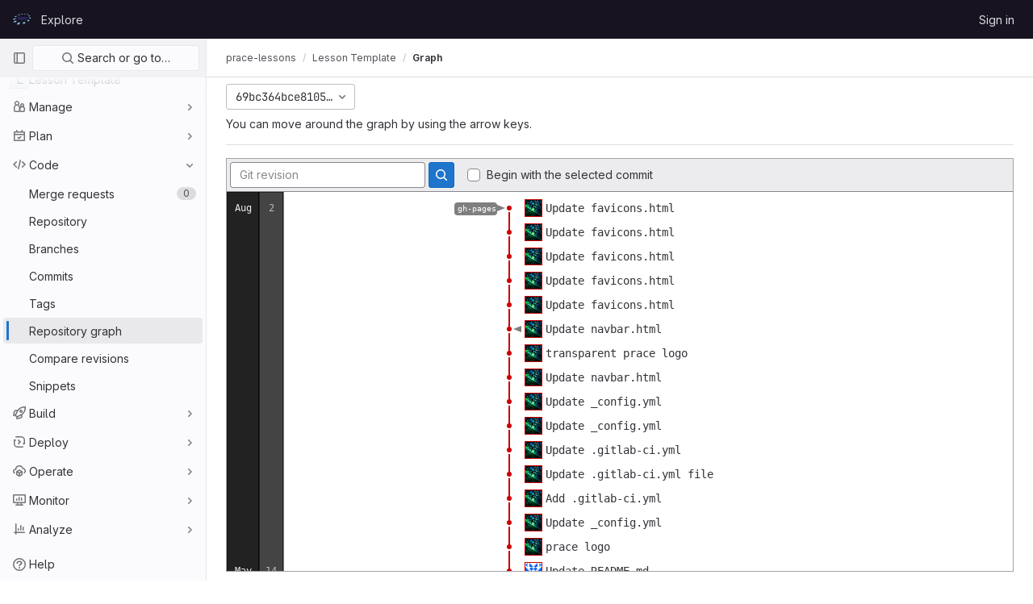

--- FILE ---
content_type: text/javascript; charset=utf-8
request_url: https://repository.prace-ri.eu/git/assets/webpack/pages.projects.network.show.09bf0310.chunk.js
body_size: 52323
content:
(this.webpackJsonp=this.webpackJsonp||[]).push([[701,75,833],{254:function(t,e,r){r("HVBj"),r("gjpc"),t.exports=r("PoJT")},"3A1J":function(t,e,r){"use strict";var i=r("LLbv"),n=r("4lAS"),s=r("EldY"),o=r("Pyw5"),a=r.n(o);const l={name:"ClearIconButton",components:{GlButton:n.a},directives:{GlTooltip:i.a},props:{title:{type:String,required:!1,default:()=>Object(s.a)("ClearIconButton.title","Clear")},tooltipContainer:{required:!1,default:!1,validator:t=>!1===t||"string"==typeof t||t instanceof HTMLElement}}};const c=a()({render:function(){var t=this.$createElement;return(this._self._c||t)("gl-button",this._g({directives:[{name:"gl-tooltip",rawName:"v-gl-tooltip.hover",value:{container:this.tooltipContainer},expression:"{ container: tooltipContainer }",modifiers:{hover:!0}}],staticClass:"gl-clear-icon-button",attrs:{variant:"default",category:"tertiary",size:"small",name:"clear",icon:"clear",title:this.title,"aria-label":this.title}},this.$listeners))},staticRenderFns:[]},void 0,l,void 0,!1,void 0,!1,void 0,void 0,void 0);e.a=c},"3fen":function(t,e,r){"use strict";r.d(e,"a",(function(){return u})),r.d(e,"b",(function(){return a})),r.d(e,"c",(function(){return h}));var i=r("6npM"),n=r.n(i),s=r("lx39"),o=r.n(s);const a=t=>Boolean(t)&&(o()(t.value)||n()(t.value)),l=function(){let{options:t}=arguments.length>0&&void 0!==arguments[0]?arguments[0]:{};return Array.isArray(t)&&t.every(a)},c=t=>t.length===new Set(t).size,u=t=>t.flatMap(t=>a(t)?t:t.options),h=t=>(t=>t.every(a)||t.every(l))(t)&&(t=>c(u(t).map(t=>{let{value:e}=t;return e})))(t)&&(t=>c(t.filter(l).map(t=>{let{text:e}=t;return e})))(t)},"59DU":function(t,e){t.exports=function(t){return null==t}},"8QR2":function(t,e,r){"use strict";r("ZfjD")({target:"Object",stat:!0},{hasOwn:r("BWND")})},CX32:function(t,e,r){"use strict";r.d(e,"a",(function(){return o}));var i=r("3twG"),n=r("yQ8t"),s=r("d08M");class o{constructor(t){t.addAll([[s.o,function(){return Object(n.a)(".shortcuts-project")}],[s.f,function(){return Object(n.a)(".shortcuts-project-activity")}],[s.q,function(){return Object(n.a)(".shortcuts-deployments-releases")}],[s.i,function(){return Object(n.a)(".shortcuts-tree")}],[s.g,function(){return Object(n.a)(".shortcuts-commits")}],[s.p,function(){return Object(n.a)(".shortcuts-pipelines")}],[s.l,function(){return Object(n.a)(".shortcuts-builds")}],[s.s,function(){return Object(n.a)(".shortcuts-network")}],[s.r,function(){return Object(n.a)(".shortcuts-repository-charts")}],[s.j,function(){return Object(n.a)(".shortcuts-issues")}],[s.k,function(){return Object(n.a)(".shortcuts-issue-boards")}],[s.n,function(){return Object(n.a)(".shortcuts-merge_requests")}],[s.v,function(){return Object(n.a)(".shortcuts-wiki")}],[s.t,function(){return Object(n.a)(".shortcuts-snippets")}],[s.m,function(){return Object(n.a)(".shortcuts-kubernetes")}],[s.h,function(){return Object(n.a)(".shortcuts-environments")}],[s.cb,function(){return Object(n.a)(".shortcuts-compare")}],[s.u,o.navigateToWebIDE],[s.Z,function(){return Object(n.a)(".shortcuts-new-issue")}]])}static navigateToWebIDE(){var t,e,r;const n=Object(i.j)({sourceProjectFullPath:null===(t=window.gl.mrWidgetData)||void 0===t?void 0:t.source_project_full_path,targetProjectFullPath:null===(e=window.gl.mrWidgetData)||void 0===e?void 0:e.target_project_full_path,iid:null===(r=window.gl.mrWidgetData)||void 0===r?void 0:r.iid});n&&Object(i.U)(n,!0)}}},EldY:function(t,e,r){"use strict";r.d(e,"a",(function(){return n}));var i=r("ntxz");const n=(t,e)=>{var r;return null!==(r=i.b[t])&&void 0!==r?r:e}},GTbw:function(t,e,r){"use strict";r.d(e,"a",(function(){return S}));var i=r("8ENL"),n=r("0zRR"),s=r("fkuG"),o=r("TjC/"),a=r("o/E4"),l=r("QXXq"),c=r("7bmO"),u=r("ua/H"),h=r("yvep"),d=r("ZKBa"),f=r("Tu1i"),p=r("QlUp"),g=r("Qo4I"),m=r("xy9X"),b=r("DXSV"),v=r("H1r6");function y(t,e){var r=Object.keys(t);if(Object.getOwnPropertySymbols){var i=Object.getOwnPropertySymbols(t);e&&(i=i.filter((function(e){return Object.getOwnPropertyDescriptor(t,e).enumerable}))),r.push.apply(r,i)}return r}function x(t){for(var e=1;e<arguments.length;e++){var r=null!=arguments[e]?arguments[e]:{};e%2?y(Object(r),!0).forEach((function(e){_(t,e,r[e])})):Object.getOwnPropertyDescriptors?Object.defineProperties(t,Object.getOwnPropertyDescriptors(r)):y(Object(r)).forEach((function(e){Object.defineProperty(t,e,Object.getOwnPropertyDescriptor(r,e))}))}return t}function _(t,e,r){return e in t?Object.defineProperty(t,e,{value:r,enumerable:!0,configurable:!0,writable:!0}):t[e]=r,t}var w=["text","password","email","number","url","tel","search","range","color","date","time","datetime","datetime-local","month","week"],j=Object(u.c)(Object(c.m)(x(x(x(x(x(x({},b.b),h.b),f.b),p.b),g.b),{},{list:Object(u.b)(s.r),max:Object(u.b)(s.m),min:Object(u.b)(s.m),noWheel:Object(u.b)(s.g,!1),step:Object(u.b)(s.m),type:Object(u.b)(s.r,"text",(function(t){return Object(o.a)(w,t)}))})),n.v),S=Object(i.c)({name:n.v,mixins:[v.a,b.a,h.a,f.a,p.a,g.a,d.a,m.a],props:j,computed:{localType:function(){var t=this.type;return Object(o.a)(w,t)?t:"text"},computedAttrs:function(){var t=this.localType,e=this.name,r=this.form,i=this.disabled,n=this.placeholder,s=this.required,o=this.min,a=this.max,l=this.step;return{id:this.safeId(),name:e,form:r,type:t,disabled:i,placeholder:n,required:s,autocomplete:this.autocomplete||null,readonly:this.readonly||this.plaintext,min:o,max:a,step:l,list:"password"!==t?this.list:null,"aria-required":s?"true":null,"aria-invalid":this.computedAriaInvalid}},computedListeners:function(){return x(x({},this.bvListeners),{},{input:this.onInput,change:this.onChange,blur:this.onBlur})}},watch:{noWheel:function(t){this.setWheelStopper(t)}},mounted:function(){this.setWheelStopper(this.noWheel)},deactivated:function(){this.setWheelStopper(!1)},activated:function(){this.setWheelStopper(this.noWheel)},beforeDestroy:function(){this.setWheelStopper(!1)},methods:{setWheelStopper:function(t){var e=this.$el;Object(l.c)(t,e,"focus",this.onWheelFocus),Object(l.c)(t,e,"blur",this.onWheelBlur),t||Object(l.a)(document,"wheel",this.stopWheel)},onWheelFocus:function(){Object(l.b)(document,"wheel",this.stopWheel)},onWheelBlur:function(){Object(l.a)(document,"wheel",this.stopWheel)},stopWheel:function(t){Object(l.f)(t,{propagation:!1}),Object(a.c)(this.$el)}},render:function(t){return t("input",{class:this.computedClass,attrs:this.computedAttrs,domProps:{value:this.localValue},on:this.computedListeners,ref:"input"})}})},HFsG:function(t,e,r){"use strict";r.d(e,"a",(function(){return j}));var i={};r.r(i),r.d(i,"setEnabledRefTypes",(function(){return c})),r.d(i,"setParams",(function(){return u})),r.d(i,"setUseSymbolicRefNames",(function(){return h})),r.d(i,"setProjectId",(function(){return d})),r.d(i,"setSelectedRef",(function(){return f})),r.d(i,"search",(function(){return p})),r.d(i,"searchBranches",(function(){return g})),r.d(i,"searchTags",(function(){return m})),r.d(i,"searchCommits",(function(){return b}));var n={};r.r(n),r.d(n,"isQueryPossiblyASha",(function(){return v})),r.d(n,"isLoading",(function(){return y}));var s=r("ewH8"),o=r("yi8e"),a=(r("FMw2"),r("qPgm")),l=r("0a87");const c=function({commit:t},e){return t("SET_ENABLED_REF_TYPES",e)},u=function({commit:t},e){return t("SET_PARAMS",e)},h=function({commit:t},e){return t("SET_USE_SYMBOLIC_REF_NAMES",e)},d=function({commit:t},e){return t("SET_PROJECT_ID",e)},f=function({commit:t},e){return t("SET_SELECTED_REF",e)},p=function({state:t,dispatch:e,commit:r},i){r("SET_QUERY",i);const n=function(r,i){t.enabledRefTypes.includes(r)&&e(i)};n(l.e,"searchBranches"),n(l.h,"searchTags"),n(l.f,"searchCommits")},g=function({commit:t,state:e}){t("REQUEST_START"),a.b.branches(e.projectId,e.query,e.params).then((function(e){t("RECEIVE_BRANCHES_SUCCESS",e)})).catch((function(e){t("RECEIVE_BRANCHES_ERROR",e)})).finally((function(){t("REQUEST_FINISH")}))},m=function({commit:t,state:e}){t("REQUEST_START"),a.b.tags(e.projectId,e.query).then((function(e){t("RECEIVE_TAGS_SUCCESS",e)})).catch((function(e){t("RECEIVE_TAGS_ERROR",e)})).finally((function(){t("REQUEST_FINISH")}))},b=function({commit:t,state:e,getters:r}){r.isQueryPossiblyASha?(t("REQUEST_START"),a.b.commit(e.projectId,e.query).then((function(e){t("RECEIVE_COMMITS_SUCCESS",e)})).catch((function(e){t("RECEIVE_COMMITS_ERROR",e)})).finally((function(){t("REQUEST_FINISH")}))):t("RESET_COMMIT_MATCHES")},v=function({query:t}){return/^[0-9a-f]{4,40}$/i.test(t)},y=function({requestCount:t}){return t>0};r("3UXl"),r("iyoE");var x=r("NmEs"),_=r("QwBj"),w={SET_ENABLED_REF_TYPES(t,e){t.enabledRefTypes=e},SET_USE_SYMBOLIC_REF_NAMES(t,e){t.useSymbolicRefNames=e},SET_PARAMS(t,e){t.params=e},SET_PROJECT_ID(t,e){t.projectId=e},SET_SELECTED_REF(t,e){t.selectedRef=e},SET_QUERY(t,e){t.query=e},REQUEST_START(t){t.requestCount+=1},REQUEST_FINISH(t){t.requestCount-=1},RECEIVE_BRANCHES_SUCCESS(t,e){t.matches.branches={list:Object(x.g)(e.data).map((function(e){return{name:e.name,value:t.useSymbolicRefNames?"refs/heads/"+e.name:void 0,default:e.default,protected:e.protected}})),totalCount:parseInt(e.headers[l.l],10),error:null}},RECEIVE_BRANCHES_ERROR(t,e){t.matches.branches={list:[],totalCount:0,error:e}},RECEIVE_TAGS_SUCCESS(t,e){t.matches.tags={list:Object(x.g)(e.data).map((function(e){return{name:e.name,value:t.useSymbolicRefNames?"refs/tags/"+e.name:void 0,protected:e.protected}})),totalCount:parseInt(e.headers[l.l],10),error:null}},RECEIVE_TAGS_ERROR(t,e){t.matches.tags={list:[],totalCount:0,error:e}},RECEIVE_COMMITS_SUCCESS(t,e){const r=Object(x.g)(e.data);t.matches.commits={list:[{name:r.shortId,value:r.id,subtitle:r.title}],totalCount:1,error:null}},RECEIVE_COMMITS_ERROR(t,e){var r;t.matches.commits={list:[],totalCount:0,error:(null===(r=e.response)||void 0===r?void 0:r.status)!==_.d?e:null}},RESET_COMMIT_MATCHES(t){t.matches.commits={list:[],totalCount:0,error:null}}};s.default.use(o.b);e.b=function(){return new o.b.Store({actions:i,getters:n,mutations:w,state:{enabledRefTypes:[],projectId:null,query:"",matches:{branches:{list:[],totalCount:0,error:null},tags:{list:[],totalCount:0,error:null},commits:{list:[],totalCount:0,error:null}},selectedRef:null,params:null,requestCount:0}})};const j=function(){return{namespaced:!0,actions:i,getters:n,mutations:w,state:{enabledRefTypes:[],projectId:null,query:"",matches:{branches:{list:[],totalCount:0,error:null},tags:{list:[],totalCount:0,error:null},commits:{list:[],totalCount:0,error:null}},selectedRef:null,params:null,requestCount:0}}}},LLbv:function(t,e,r){"use strict";r.d(e,"a",(function(){return P}));var i=r("0zRR"),n=r("MtBe"),s=r("h3Ey"),o=r("TjC/"),a=r("8ENL"),l=r("t8l0"),c=r("EGUT"),u=r("qTlp"),h=r("tTwu"),d=r("BrvI"),f=r("NSGy"),p=r("Ddgg"),g=r("7bmO"),m=r("aM4G"),b=r("RhHz");function v(t,e){var r=Object.keys(t);if(Object.getOwnPropertySymbols){var i=Object.getOwnPropertySymbols(t);e&&(i=i.filter((function(e){return Object.getOwnPropertyDescriptor(t,e).enumerable}))),r.push.apply(r,i)}return r}function y(t){for(var e=1;e<arguments.length;e++){var r=null!=arguments[e]?arguments[e]:{};e%2?v(Object(r),!0).forEach((function(e){x(t,e,r[e])})):Object.getOwnPropertyDescriptors?Object.defineProperties(t,Object.getOwnPropertyDescriptors(r)):v(Object(r)).forEach((function(e){Object.defineProperty(t,e,Object.getOwnPropertyDescriptor(r,e))}))}return t}function x(t,e,r){return e in t?Object.defineProperty(t,e,{value:r,enumerable:!0,configurable:!0,writable:!0}):t[e]=r,t}var _="__BV_Tooltip__",w={focus:!0,hover:!0,click:!0,blur:!0,manual:!0},j=/^html$/i,S=/^noninteractive$/i,O=/^nofade$/i,k=/^(auto|top(left|right)?|bottom(left|right)?|left(top|bottom)?|right(top|bottom)?)$/i,C=/^(window|viewport|scrollParent)$/i,B=/^d\d+$/i,T=/^ds\d+$/i,E=/^dh\d+$/i,R=/^o-?\d+$/i,I=/^v-.+$/i,A=/\s+/,L=function(t,e,r){if(n.g){var v=function(t,e){var r={title:void 0,trigger:"",placement:"top",fallbackPlacement:"flip",container:!1,animation:!0,offset:0,id:null,html:!1,interactive:!0,disabled:!1,delay:Object(l.b)(i.ib,"delay",50),boundary:String(Object(l.b)(i.ib,"boundary","scrollParent")),boundaryPadding:Object(p.c)(Object(l.b)(i.ib,"boundaryPadding",5),0),variant:Object(l.b)(i.ib,"variant"),customClass:Object(l.b)(i.ib,"customClass")};if(Object(d.m)(t.value)||Object(d.g)(t.value)||Object(d.e)(t.value)?r.title=t.value:Object(d.j)(t.value)&&(r=y(y({},r),t.value)),Object(d.n)(r.title)){var n=a.d?e.props:(e.data||{}).attrs;r.title=n&&!Object(d.o)(n.title)?n.title:void 0}Object(d.j)(r.delay)||(r.delay={show:Object(p.c)(r.delay,0),hide:Object(p.c)(r.delay,0)}),t.arg&&(r.container="#".concat(t.arg)),Object(g.h)(t.modifiers).forEach((function(t){if(j.test(t))r.html=!0;else if(S.test(t))r.interactive=!1;else if(O.test(t))r.animation=!1;else if(k.test(t))r.placement=t;else if(C.test(t))t="scrollparent"===t?"scrollParent":t,r.boundary=t;else if(B.test(t)){var e=Object(p.c)(t.slice(1),0);r.delay.show=e,r.delay.hide=e}else T.test(t)?r.delay.show=Object(p.c)(t.slice(2),0):E.test(t)?r.delay.hide=Object(p.c)(t.slice(2),0):R.test(t)?r.offset=Object(p.c)(t.slice(1),0):I.test(t)&&(r.variant=t.slice(2)||null)}));var s={};return Object(o.b)(r.trigger||"").filter(u.a).join(" ").trim().toLowerCase().split(A).forEach((function(t){w[t]&&(s[t]=!0)})),Object(g.h)(t.modifiers).forEach((function(t){t=t.toLowerCase(),w[t]&&(s[t]=!0)})),r.trigger=Object(g.h)(s).join(" "),"blur"===r.trigger&&(r.trigger="focus"),r.trigger||(r.trigger="hover focus"),r}(e,r);if(!t[_]){var x=Object(h.a)(r,e);t[_]=Object(m.a)(x,b.a,{_scopeId:Object(c.a)(x,void 0)}),t[_].__bv_prev_data__={},t[_].$on(s.L,(function(){Object(d.e)(v.title)&&t[_].updateData({title:v.title(t)})}))}var L={title:v.title,triggers:v.trigger,placement:v.placement,fallbackPlacement:v.fallbackPlacement,variant:v.variant,customClass:v.customClass,container:v.container,boundary:v.boundary,delay:v.delay,offset:v.offset,noFade:!v.animation,id:v.id,interactive:v.interactive,disabled:v.disabled,html:v.html},P=t[_].__bv_prev_data__;if(t[_].__bv_prev_data__=L,!Object(f.a)(L,P)){var M={target:t};Object(g.h)(L).forEach((function(e){L[e]!==P[e]&&(M[e]="title"===e&&Object(d.e)(L[e])?L[e](t):L[e])})),t[_].updateData(M)}}},P={bind:function(t,e,r){L(t,e,r)},componentUpdated:function(t,e,r){Object(a.e)((function(){L(t,e,r)}))},unbind:function(t){!function(t){t[_]&&(t[_].$destroy(),t[_]=null),delete t[_]}(t)}}},PoJT:function(t,e,r){"use strict";r.r(e);var i,n,s,o,a=r("EmJ/"),l=r.n(a),c=r("ewH8"),u=r("3twG"),h=r("Erny"),d=(r("TPye"),r("d08M")),f=r("CX32");class p{constructor(t,e){t.addAll([[d.jb,e.scrollLeft],[d.kb,e.scrollRight],[d.mb,e.scrollUp],[d.ib,e.scrollDown],[d.lb,e.scrollTop],[d.hb,e.scrollBottom]])}}i=p,n="dependencies",s=[f.a],(n="symbol"==typeof(o=function(t,e){if("object"!=typeof t||!t)return t;var r=t[Symbol.toPrimitive];if(void 0!==r){var i=r.call(t,e||"default");if("object"!=typeof i)return i;throw new TypeError("@@toPrimitive must return a primitive value.")}return("string"===e?String:Number)(t)}(n,"string"))?o:String(o))in i?Object.defineProperty(i,n,{value:s,enumerable:!0,configurable:!0,writable:!0}):i[n]=s;var g=r("lOtA"),m=(r("RFHG"),r("z6RN"),r("xuo1"),r("v2fZ"),r("ZzK0"),r("BzOf"),r("B++/"),r("47t/"),r("2ibD")),b=r("/lV4"),v=r("cYE/"),y=r.n(v),x=r("bOix");y.a.prototype.commitTooltip=function(t,e,r){const i=this.image(gon.relative_url_root+r.author.icon,t,e,20,20),n=this.text(t+25,e+10,r.author.name),s=this.text(t,e+35,Object(x.k)(r.date)),o=this.text(t,e+55,r.id),a=this.text(t,e+70,r.message.replace(/\r?\n/g," \n ")),l=this.set(i,n,s,o,a).attr({"text-anchor":"start",font:"12px Monaco, monospace"});n.attr({font:"14px Arial","font-weight":"bold"}),s.attr({fill:"#666"}),o.attr({fill:"#AAA"}),a.node.style["white-space"]="pre",this.textWrap(a,250);const c=this.rect(t-10,e-10,300,100,4).attr({fill:"#FFF",stroke:"#000","stroke-linecap":"round","stroke-width":2}),u=this.set(c,l);return c.attr({height:u.getBBox().height+10,width:u.getBBox().width+10}),u.transform(["t",20,20]),u},y.a.prototype.textWrap=function(t,e){const r=t.attr("text"),i="abcdefghijklmnopqrstuvwxyzABCDEFGHIJKLMNOPQRSTUVWXYZ";t.attr({text:i});const n=t.getBBox().width/i.length;t.attr({text:r});const s=r.split(" ");let o=0;const a=[];for(let t=0,r=s.length;t<r;t+=1){const r=s[t];o+r.length*n>e&&(a.push("\n"),o=0),"\n"===r?(a.push("\n"),o=0):(a.push(r+" "),o+=r.length*n)}t.attr({text:a.join("").trim()});const l=t.getBBox(),c=Math.abs(l.y2)+1;return t.attr({y:c})};var _=y.a;class w{constructor(t,e){this.element=t,this.options=e,this.scrollTop=this.scrollTop.bind(this),this.scrollBottom=this.scrollBottom.bind(this),this.scrollRight=this.scrollRight.bind(this),this.scrollLeft=this.scrollLeft.bind(this),this.scrollUp=this.scrollUp.bind(this),this.scrollDown=this.scrollDown.bind(this),this.preparedCommits={},this.mtime=0,this.mspace=0,this.parents={},this.colors=["#000"],this.offsetX=150,this.offsetY=20,this.unitTime=30,this.unitSpace=10,this.prev_start=-1,this.load()}load(){var t=this;m.a.get(this.options.url).then((function({data:e}){l()(".loading",t.element).hide(),t.prepareData(e.days,e.commits),t.buildGraph()})).catch((function(){return Object(b.a)("Error fetching network graph.")}))}prepareData(t,e){var r=this;this.days=t,this.commits=e,this.collectParents(),this.graphHeight=l()(this.element).height(),this.graphWidth=l()(this.element).width();const i=Math.max(this.graphHeight,this.offsetY+this.unitTime*this.mtime+150),n=Math.max(this.graphWidth,this.offsetX+this.unitSpace*this.mspace+300);return this.r=_(this.element.get(0),n,i),this.top=this.r.set(),this.barHeight=Math.max(this.graphHeight,this.unitTime*this.days.length+320),this.commits=this.commits.reduce((function(t,e){const i=e;return e.id in r.parents&&(i.isParent=!0),t.push(i),r.preparedCommits[e.id]=e,r.markCommit(e),t}),[]),this.collectColors()}collectParents(){var t=this;const e=this.commits,r=[];return e.forEach((function(e){t.mtime=Math.max(t.mtime,e.time),t.mspace=Math.max(t.mspace,e.space);const i=e.parents,n=[];i.forEach((function(e){t.parents[e[0]]=!0,n.push(t.mspace=Math.max(t.mspace,e[1]))})),r.push(n)})),r}collectColors(){let t=0;const e=[];for(;t<this.mspace;)this.colors.push(_.getColor(.8)),_.getColor(),_.getColor(),e.push(t+=1);return e}buildGraph(){let t=0,e=0,r=0,i="",n="";const{r:s}=this;s.rect(0,0,40,this.barHeight).attr({fill:"#222"}),s.rect(40,0,30,this.barHeight).attr({fill:"#444"});const o=this.days;for(t=0,e=o.length;t<e;t+=1){const e=o[t];r===e[0]&&i===e[1]&&n===e[2]||s.text(55,this.offsetY+this.unitTime*t,e[0]).attr({font:"12px Monaco, monospace",fill:"#BBB"}),i===e[1]&&n===e[2]||s.text(20,this.offsetY+this.unitTime*t,e[1]).attr({font:"12px Monaco, monospace",fill:"#EEE"}),[r,i,n]=e}return this.renderPartialGraph(),this.bindEvents()}renderPartialGraph(){let t=0,e=Math.floor((this.element.scrollTop()-this.offsetY)/this.unitTime)-10;e<0&&(e=0);let r=e+40;for(this.commits.length<r&&(r=this.commits.length),-1===this.prev_start||Math.abs(this.prev_start-e),t=e,this.prev_start=e;t<r;){const e=this.commits[t];if(t+=1,!0!==e.hasDrawn){const t=this.offsetX+this.unitSpace*(this.mspace-e.space),r=this.offsetY+this.unitTime*e.time;this.drawDot(t,r,e),this.drawLines(t,r,e),this.appendLabel(t,r,e),this.appendAnchor(t,r,e),e.hasDrawn=!0}}return this.top.toFront()}bindEvents(){var t=this;const{element:e}=this;return l()(e).scroll((function(){return t.renderPartialGraph()}))}scrollDown(){return this.element.scrollTop(this.element.scrollTop()+50),this.renderPartialGraph()}scrollUp(){return this.element.scrollTop(this.element.scrollTop()-50),this.renderPartialGraph()}scrollLeft(){return this.element.scrollLeft(this.element.scrollLeft()-50),this.renderPartialGraph()}scrollRight(){return this.element.scrollLeft(this.element.scrollLeft()+50),this.renderPartialGraph()}scrollBottom(){return this.element.scrollTop(this.element.find("svg").height())}scrollTop(){return this.element.scrollTop(0)}appendLabel(t,e,r){if(!r.refs)return;const{r:i}=this;let n=r.refs;n.length>17&&(n=n.substr(0,15)+"…");const s=i.text(t+4,e,n).attr({"text-anchor":"start",font:"10px Monaco, monospace",fill:"#FFF",title:r.refs}),o=s.getBBox(),a=i.rect(t,e-7,o.width+5,o.height+5,4).attr({fill:"#000","fill-opacity":.5,stroke:"none"});i.path(["M",t-5,e,"L",t-15,e-4,"L",t-15,e+4,"Z"]).attr({fill:"#000","fill-opacity":.5,stroke:"none"});return i.set(a,s).transform(["t",-a.getBBox().width-15,0]),s.toFront()}appendAnchor(t,e,r){const{r:i,top:n,options:s}=this;i.circle(t,e,10).attr({fill:"#000",opacity:0,cursor:"pointer"}).click((function(){return window.open(s.commit_url.replace("%s",r.id),"_blank")})).hover((function(){return this.tooltip=i.commitTooltip(t+5,e,r),n.push(this.tooltip.insertBefore(this)),this.tooltip.toFront()}),(function(){return n.remove(this.tooltip),this.tooltip&&this.tooltip.remove()&&delete this.tooltip}))}drawDot(t,e,r){const{r:i}=this;i.circle(t,e,3).attr({fill:this.colors[r.space],stroke:"none"});const n=this.offsetX+this.unitSpace*this.mspace+10,s=e-10;return i.rect(n,s,20,20).attr({stroke:this.colors[r.space],"stroke-width":2}),i.image(r.author.icon,n,s,20,20),i.text(this.offsetX+this.unitSpace*this.mspace+35,e,r.message.split("\n")[0]).attr({fill:"currentColor",class:"gl-text-body","text-anchor":"start",font:"14px Monaco, monospace"})}drawLines(t,e,r){let i=0,n=0,s="",o=[],a=[];const{r:l}=this,c=r.parents,u=[];for(i=0,n=c.length;i<n;i+=1){const n=c[i],h=this.preparedCommits[n[0]],d=this.offsetY+this.unitTime*h.time,f=this.offsetX+this.unitSpace*(this.mspace-h.space),p=this.offsetX+this.unitSpace*(this.mspace-n[1]);a=h.space<=r.space?this.colors[r.space]:this.colors[h.space],n[1]===r.space?(o=[0,5],s="l-2,5,4,0,-2,-5,0,5"):n[1]<r.space?(o=[3,3],s="l5,0,-2,4,-3,-4,4,2"):(o=[-3,3],s="l-5,0,2,4,3,-4,-4,2");const g=["M",t+o[0],e+o[1]];i>0&&g.push(s),r.space===h.space&&r.space===n[1]||g.push("L",p,e+10,"L",p,d-5),g.push("L",f,d),u.push(l.path(g).attr({stroke:a,"stroke-width":2}))}return u}markCommit(t){if(t.id===this.options.commit_id){const{r:e}=this,r=this.offsetX+this.unitSpace*(this.mspace-t.space),i=this.offsetY+this.unitTime*t.time;return e.path(["M",r+5,i,"L",r+15,i+4,"L",r+15,i-4,"Z"]).attr({fill:"#000","fill-opacity":.5,stroke:"none"}),this.element.scrollTop(i-this.graphHeight/2)}}}const j=l()(window).height()-250;class S{constructor(t){var e=this;this.opts=t,this.filter_ref=l()("#filter_ref"),this.network_graph=l()(".network-graph"),this.filter_ref.click((function(){return e.submit()})),this.branch_graph=new w(this.network_graph,this.opts),this.network_graph.css({height:j+"px"})}submit(){return this.filter_ref.closest("form").submit()}}!function(){var t;const e=document.getElementById("js-graph-ref-switcher");if(!e)return!1;const{projectId:r,ref:i,networkPath:n}=e.dataset,s=null===(t=n.match(/^(.*?)\/-\/network/g))||void 0===t?void 0:t[0];new c.default({el:e,render:t=>t(g.a,{props:{projectId:r,value:i},on:{input(t){Object(u.U)(Object(u.C)(s,encodeURIComponent(t)))}}})})}(),function(){if(!l()(".network-graph").length)return;const t=new S({url:l()(".network-graph").attr("data-url"),commit_url:l()(".network-graph").attr("data-commit-url"),ref:l()(".network-graph").attr("data-ref"),commit_id:l()(".network-graph").attr("data-commit-id")});Object(h.a)(p,t.branch_graph)}()},PrLL:function(t,e,r){"use strict";var i=r("XCkn"),n=r.n(i),s=r("GTbw"),o=r("XBTk"),a=r("Pyw5"),l=r.n(a);const c={name:"GlFormInput",components:{BFormInput:s.a},inheritAttrs:!1,model:{prop:"value",event:"input"},props:{width:{type:[String,Object],required:!1,default:null,validator:t=>(n()(t)?Object.values(t):[t]).every(t=>Object.values(o.z).includes(t))}},computed:{cssClasses(){if(null===this.width)return[];if(n()(this.width)){const{default:t,...e}=this.width;return[...t?["gl-form-input-"+t]:[],...Object.entries(e).map(t=>{let[e,r]=t;return`gl-${e}-form-input-${r}`})]}return["gl-form-input-"+this.width]},listeners(){var t=this;return{...this.$listeners,input:function(){for(var e=arguments.length,r=new Array(e),i=0;i<e;i++)r[i]=arguments[i];t.$emit("update",...r)},update:function(){for(var e=arguments.length,r=new Array(e),i=0;i<e;i++)r[i]=arguments[i];t.$emit("input",...r)}}}}};const u=l()({render:function(){var t=this.$createElement;return(this._self._c||t)("b-form-input",this._g(this._b({staticClass:"gl-form-input",class:this.cssClasses,attrs:{"no-wheel":""}},"b-form-input",this.$attrs,!1),this.listeners))},staticRenderFns:[]},void 0,c,void 0,!1,void 0,!1,void 0,void 0,void 0);e.a=u},QlUp:function(t,e,r){"use strict";r.d(e,"b",(function(){return l})),r.d(e,"a",(function(){return c}));var i=r("8ENL"),n=r("fkuG"),s=r("BrvI"),o=r("ua/H"),a=r("gDb8"),l=Object(o.c)({state:Object(o.b)(n.g,null)},"formState"),c=Object(i.c)({props:l,computed:{computedState:function(){return Object(s.b)(this.state)?this.state:null},stateClass:function(){var t=this.computedState;return!0===t?"is-valid":!1===t?"is-invalid":null},computedAriaInvalid:function(){var t=Object(a.a)(this).ariaInvalid;return!0===t||"true"===t||""===t||!1===this.computedState?"true":t}}})},Qo4I:function(t,e,r){"use strict";r.d(e,"b",(function(){return w})),r.d(e,"a",(function(){return j}));var i=r("8ENL"),n=r("h3Ey"),s=r("fkuG"),o=r("o/E4"),a=r("QXXq"),l=r("9aS3"),c=r("vI7E"),u=r("Ddgg"),h=r("7bmO"),d=r("ua/H"),f=r("bvam");function p(t,e){var r=Object.keys(t);if(Object.getOwnPropertySymbols){var i=Object.getOwnPropertySymbols(t);e&&(i=i.filter((function(e){return Object.getOwnPropertyDescriptor(t,e).enumerable}))),r.push.apply(r,i)}return r}function g(t){for(var e=1;e<arguments.length;e++){var r=null!=arguments[e]?arguments[e]:{};e%2?p(Object(r),!0).forEach((function(e){m(t,e,r[e])})):Object.getOwnPropertyDescriptors?Object.defineProperties(t,Object.getOwnPropertyDescriptors(r)):p(Object(r)).forEach((function(e){Object.defineProperty(t,e,Object.getOwnPropertyDescriptor(r,e))}))}return t}function m(t,e,r){return e in t?Object.defineProperty(t,e,{value:r,enumerable:!0,configurable:!0,writable:!0}):t[e]=r,t}var b=Object(c.a)("value",{type:s.m,defaultValue:"",event:n.P}),v=b.mixin,y=b.props,x=b.prop,_=b.event,w=Object(d.c)(Object(h.m)(g(g({},y),{},{ariaInvalid:Object(d.b)(s.i,!1),autocomplete:Object(d.b)(s.r),debounce:Object(d.b)(s.m,0),formatter:Object(d.b)(s.j),lazy:Object(d.b)(s.g,!1),lazyFormatter:Object(d.b)(s.g,!1),number:Object(d.b)(s.g,!1),placeholder:Object(d.b)(s.r),plaintext:Object(d.b)(s.g,!1),readonly:Object(d.b)(s.g,!1),trim:Object(d.b)(s.g,!1)})),"formTextControls"),j=Object(i.c)({mixins:[v],props:w,data:function(){var t=this[x];return{localValue:Object(f.f)(t),vModelValue:this.modifyValue(t)}},computed:{computedClass:function(){var t=this.plaintext,e=this.type,r="range"===e,i="color"===e;return[{"custom-range":r,"form-control-plaintext":t&&!r&&!i,"form-control":i||!t&&!r},this.sizeFormClass,this.stateClass]},computedDebounce:function(){return Object(l.b)(Object(u.c)(this.debounce,0),0)},hasFormatter:function(){return Object(d.a)(this.formatter)}},watch:m({},x,(function(t){var e=Object(f.f)(t),r=this.modifyValue(t);e===this.localValue&&r===this.vModelValue||(this.clearDebounce(),this.localValue=e,this.vModelValue=r)})),created:function(){this.$_inputDebounceTimer=null},beforeDestroy:function(){this.clearDebounce()},methods:{clearDebounce:function(){clearTimeout(this.$_inputDebounceTimer),this.$_inputDebounceTimer=null},formatValue:function(t,e){var r=arguments.length>2&&void 0!==arguments[2]&&arguments[2];return t=Object(f.f)(t),!this.hasFormatter||this.lazyFormatter&&!r||(t=this.formatter(t,e)),t},modifyValue:function(t){return t=Object(f.f)(t),this.trim&&(t=t.trim()),this.number&&(t=Object(u.b)(t,t)),t},updateValue:function(t){var e=this,r=arguments.length>1&&void 0!==arguments[1]&&arguments[1],i=this.lazy;if(!i||r){this.clearDebounce();var n=function(){if((t=e.modifyValue(t))!==e.vModelValue)e.vModelValue=t,e.$emit(_,t);else if(e.hasFormatter){var r=e.$refs.input;r&&t!==r.value&&(r.value=t)}},s=this.computedDebounce;s>0&&!i&&!r?this.$_inputDebounceTimer=setTimeout(n,s):n()}},onInput:function(t){if(!t.target.composing){var e=t.target.value,r=this.formatValue(e,t);!1===r||t.defaultPrevented?Object(a.f)(t,{propagation:!1}):(this.localValue=r,this.updateValue(r),this.$emit(n.u,r))}},onChange:function(t){var e=t.target.value,r=this.formatValue(e,t);!1===r||t.defaultPrevented?Object(a.f)(t,{propagation:!1}):(this.localValue=r,this.updateValue(r,!0),this.$emit(n.d,r))},onBlur:function(t){var e=t.target.value,r=this.formatValue(e,t,!0);!1!==r&&(this.localValue=Object(f.f)(this.modifyValue(r)),this.updateValue(r,!0)),this.$emit(n.b,t)},focus:function(){this.disabled||Object(o.d)(this.$el)},blur:function(){this.disabled||Object(o.c)(this.$el)}}})},QwBj:function(t,e,r){"use strict";r.d(e,"a",(function(){return i})),r.d(e,"f",(function(){return n})),r.d(e,"e",(function(){return s})),r.d(e,"i",(function(){return o})),r.d(e,"b",(function(){return a})),r.d(e,"d",(function(){return l})),r.d(e,"c",(function(){return c})),r.d(e,"g",(function(){return u})),r.d(e,"j",(function(){return h})),r.d(e,"h",(function(){return d})),r.d(e,"k",(function(){return f}));const i=0,n=200,s=204,o=401,a=403,l=404,c=410,u=413,h=422,d=429,f=[n,201,202,203,s,205,206,207,208,226]},Tu1i:function(t,e,r){"use strict";r.d(e,"b",(function(){return o})),r.d(e,"a",(function(){return a}));var i=r("8ENL"),n=r("fkuG"),s=r("ua/H"),o=Object(s.c)({size:Object(s.b)(n.r)},"formControls"),a=Object(i.c)({props:o,computed:{sizeFormClass:function(){return[this.size?"form-control-".concat(this.size):null]}}})},ZKBa:function(t,e,r){"use strict";r.d(e,"a",(function(){return n}));var i=r("8ENL"),n=Object(i.c)({computed:{selectionStart:{cache:!1,get:function(){return this.$refs.input.selectionStart},set:function(t){this.$refs.input.selectionStart=t}},selectionEnd:{cache:!1,get:function(){return this.$refs.input.selectionEnd},set:function(t){this.$refs.input.selectionEnd=t}},selectionDirection:{cache:!1,get:function(){return this.$refs.input.selectionDirection},set:function(t){this.$refs.input.selectionDirection=t}}},methods:{select:function(){var t;(t=this.$refs.input).select.apply(t,arguments)},setSelectionRange:function(){var t;(t=this.$refs.input).setSelectionRange.apply(t,arguments)},setRangeText:function(){var t;(t=this.$refs.input).setRangeText.apply(t,arguments)}}})},bGfL:function(t,e,r){"use strict";r.d(e,"a",(function(){return i}));r("ZzK0"),r("z6RN"),r("BzOf"),r("8QR2");function i(t=".js-read-more-trigger"){const e=document.querySelectorAll(t);e&&e.forEach((function(t){const e=t.previousElementSibling;if(e){if(Object.hasOwn(t.parentNode.dataset,"readMoreHeight")){const e=t.parentNode,r=Number(e.dataset.readMoreHeight),i=e.querySelector(".read-more-content");if(i&&e.style.setProperty("--read-more-height",r+"px"),r>i.clientHeight)return i.classList.remove("read-more-content--has-scrim"),void t.remove();t.classList.remove("gl-display-none")}t.addEventListener("click",(function(){e.classList.add("is-expanded"),t.remove()}),{once:!0})}}))}},"cYE/":function(t,e,r){var i;i=function(){return function(t){var e={};function r(i){if(e[i])return e[i].exports;var n=e[i]={exports:{},id:i,loaded:!1};return t[i].call(n.exports,n,n.exports,r),n.loaded=!0,n.exports}return r.m=t,r.c=e,r.p="",r(0)}([function(t,e,r){var i,n;i=[r(1),r(3),r(4)],void 0===(n=function(t){return t}.apply(e,i))||(t.exports=n)},function(t,e,r){var i,n;i=[r(2)],void 0===(n=function(t){function e(i){if(e.is(i,"function"))return r?i():t.on("raphael.DOMload",i);if(e.is(i,E))return e._engine.create[f](e,i.splice(0,3+e.is(i[0],T))).add(i);var n=Array.prototype.slice.call(arguments,0);if(e.is(n[n.length-1],"function")){var s=n.pop();return r?s.call(e._engine.create[f](e,n)):t.on("raphael.DOMload",(function(){s.call(e._engine.create[f](e,n))}))}return e._engine.create[f](e,arguments)}e.version="2.2.0",e.eve=t;var r,i,n,s,o=/[, ]+/,a={circle:1,rect:1,path:1,ellipse:1,text:1,image:1},l=/\{(\d+)\}/g,c="hasOwnProperty",u={doc:document,win:window},h={was:Object.prototype[c].call(u.win,"Raphael"),is:u.win.Raphael},d=function(){this.ca=this.customAttributes={}},f="apply",p="concat",g="ontouchstart"in u.win||u.win.DocumentTouch&&u.doc instanceof DocumentTouch,m="",b=" ",v=String,y="split",x="click dblclick mousedown mousemove mouseout mouseover mouseup touchstart touchmove touchend touchcancel"[y](b),_={mousedown:"touchstart",mousemove:"touchmove",mouseup:"touchend"},w=v.prototype.toLowerCase,j=Math,S=j.max,O=j.min,k=j.abs,C=j.pow,B=j.PI,T="number",E="array",R=Object.prototype.toString,I=(e._ISURL=/^url\(['"]?(.+?)['"]?\)$/i,/^\s*((#[a-f\d]{6})|(#[a-f\d]{3})|rgba?\(\s*([\d\.]+%?\s*,\s*[\d\.]+%?\s*,\s*[\d\.]+%?(?:\s*,\s*[\d\.]+%?)?)\s*\)|hsba?\(\s*([\d\.]+(?:deg|\xb0|%)?\s*,\s*[\d\.]+%?\s*,\s*[\d\.]+(?:%?\s*,\s*[\d\.]+)?)%?\s*\)|hsla?\(\s*([\d\.]+(?:deg|\xb0|%)?\s*,\s*[\d\.]+%?\s*,\s*[\d\.]+(?:%?\s*,\s*[\d\.]+)?)%?\s*\))\s*$/i),A={NaN:1,Infinity:1,"-Infinity":1},L=/^(?:cubic-)?bezier\(([^,]+),([^,]+),([^,]+),([^\)]+)\)/,P=j.round,M=parseFloat,F=parseInt,q=v.prototype.toUpperCase,D=e._availableAttrs={"arrow-end":"none","arrow-start":"none",blur:0,"clip-rect":"0 0 1e9 1e9",cursor:"default",cx:0,cy:0,fill:"#fff","fill-opacity":1,font:'10px "Arial"',"font-family":'"Arial"',"font-size":"10","font-style":"normal","font-weight":400,gradient:0,height:0,href:"http://raphaeljs.com/","letter-spacing":0,opacity:1,path:"M0,0",r:0,rx:0,ry:0,src:"",stroke:"#000","stroke-dasharray":"","stroke-linecap":"butt","stroke-linejoin":"butt","stroke-miterlimit":0,"stroke-opacity":1,"stroke-width":1,target:"_blank","text-anchor":"middle",title:"Raphael",transform:"",width:0,x:0,y:0,class:""},N=e._availableAnimAttrs={blur:T,"clip-rect":"csv",cx:T,cy:T,fill:"colour","fill-opacity":T,"font-size":T,height:T,opacity:T,path:"path",r:T,rx:T,ry:T,stroke:"colour","stroke-opacity":T,"stroke-width":T,transform:"transform",width:T,x:T,y:T},$=/[\x09\x0a\x0b\x0c\x0d\x20\xa0\u1680\u180e\u2000\u2001\u2002\u2003\u2004\u2005\u2006\u2007\u2008\u2009\u200a\u202f\u205f\u3000\u2028\u2029]*,[\x09\x0a\x0b\x0c\x0d\x20\xa0\u1680\u180e\u2000\u2001\u2002\u2003\u2004\u2005\u2006\u2007\u2008\u2009\u200a\u202f\u205f\u3000\u2028\u2029]*/,G={hs:1,rg:1},z=/,?([achlmqrstvxz]),?/gi,V=/([achlmrqstvz])[\x09\x0a\x0b\x0c\x0d\x20\xa0\u1680\u180e\u2000\u2001\u2002\u2003\u2004\u2005\u2006\u2007\u2008\u2009\u200a\u202f\u205f\u3000\u2028\u2029,]*((-?\d*\.?\d*(?:e[\-+]?\d+)?[\x09\x0a\x0b\x0c\x0d\x20\xa0\u1680\u180e\u2000\u2001\u2002\u2003\u2004\u2005\u2006\u2007\u2008\u2009\u200a\u202f\u205f\u3000\u2028\u2029]*,?[\x09\x0a\x0b\x0c\x0d\x20\xa0\u1680\u180e\u2000\u2001\u2002\u2003\u2004\u2005\u2006\u2007\u2008\u2009\u200a\u202f\u205f\u3000\u2028\u2029]*)+)/gi,K=/([rstm])[\x09\x0a\x0b\x0c\x0d\x20\xa0\u1680\u180e\u2000\u2001\u2002\u2003\u2004\u2005\u2006\u2007\u2008\u2009\u200a\u202f\u205f\u3000\u2028\u2029,]*((-?\d*\.?\d*(?:e[\-+]?\d+)?[\x09\x0a\x0b\x0c\x0d\x20\xa0\u1680\u180e\u2000\u2001\u2002\u2003\u2004\u2005\u2006\u2007\u2008\u2009\u200a\u202f\u205f\u3000\u2028\u2029]*,?[\x09\x0a\x0b\x0c\x0d\x20\xa0\u1680\u180e\u2000\u2001\u2002\u2003\u2004\u2005\u2006\u2007\u2008\u2009\u200a\u202f\u205f\u3000\u2028\u2029]*)+)/gi,H=/(-?\d*\.?\d*(?:e[\-+]?\d+)?)[\x09\x0a\x0b\x0c\x0d\x20\xa0\u1680\u180e\u2000\u2001\u2002\u2003\u2004\u2005\u2006\u2007\u2008\u2009\u200a\u202f\u205f\u3000\u2028\u2029]*,?[\x09\x0a\x0b\x0c\x0d\x20\xa0\u1680\u180e\u2000\u2001\u2002\u2003\u2004\u2005\u2006\u2007\u2008\u2009\u200a\u202f\u205f\u3000\u2028\u2029]*/gi,W=(e._radial_gradient=/^r(?:\(([^,]+?)[\x09\x0a\x0b\x0c\x0d\x20\xa0\u1680\u180e\u2000\u2001\u2002\u2003\u2004\u2005\u2006\u2007\u2008\u2009\u200a\u202f\u205f\u3000\u2028\u2029]*,[\x09\x0a\x0b\x0c\x0d\x20\xa0\u1680\u180e\u2000\u2001\u2002\u2003\u2004\u2005\u2006\u2007\u2008\u2009\u200a\u202f\u205f\u3000\u2028\u2029]*([^\)]+?)\))?/,{}),U=function(t,e){return M(t)-M(e)},Y=function(t){return t},X=e._rectPath=function(t,e,r,i,n){return n?[["M",t+n,e],["l",r-2*n,0],["a",n,n,0,0,1,n,n],["l",0,i-2*n],["a",n,n,0,0,1,-n,n],["l",2*n-r,0],["a",n,n,0,0,1,-n,-n],["l",0,2*n-i],["a",n,n,0,0,1,n,-n],["z"]]:[["M",t,e],["l",r,0],["l",0,i],["l",-r,0],["z"]]},Q=function(t,e,r,i){return null==i&&(i=r),[["M",t,e],["m",0,-i],["a",r,i,0,1,1,0,2*i],["a",r,i,0,1,1,0,-2*i],["z"]]},J=e._getPath={path:function(t){return t.attr("path")},circle:function(t){var e=t.attrs;return Q(e.cx,e.cy,e.r)},ellipse:function(t){var e=t.attrs;return Q(e.cx,e.cy,e.rx,e.ry)},rect:function(t){var e=t.attrs;return X(e.x,e.y,e.width,e.height,e.r)},image:function(t){var e=t.attrs;return X(e.x,e.y,e.width,e.height)},text:function(t){var e=t._getBBox();return X(e.x,e.y,e.width,e.height)},set:function(t){var e=t._getBBox();return X(e.x,e.y,e.width,e.height)}},Z=e.mapPath=function(t,e){if(!e)return t;var r,i,n,s,o,a,l;for(n=0,o=(t=Bt(t)).length;n<o;n++)for(s=1,a=(l=t[n]).length;s<a;s+=2)r=e.x(l[s],l[s+1]),i=e.y(l[s],l[s+1]),l[s]=r,l[s+1]=i;return t};if(e._g=u,e.type=u.win.SVGAngle||u.doc.implementation.hasFeature("http://www.w3.org/TR/SVG11/feature#BasicStructure","1.1")?"SVG":"VML","VML"==e.type){var tt,et=u.doc.createElement("div");if(et.innerHTML='<v:shape adj="1"/>',(tt=et.firstChild).style.behavior="url(#default#VML)",!tt||"object"!=typeof tt.adj)return e.type=m;et=null}function rt(t){if("function"==typeof t||Object(t)!==t)return t;var e=new t.constructor;for(var r in t)t[c](r)&&(e[r]=rt(t[r]));return e}e.svg=!(e.vml="VML"==e.type),e._Paper=d,e.fn=i=d.prototype=e.prototype,e._id=0,e.is=function(t,e){return"finite"==(e=w.call(e))?!A[c](+t):"array"==e?t instanceof Array:"null"==e&&null===t||e==typeof t&&null!==t||"object"==e&&t===Object(t)||"array"==e&&Array.isArray&&Array.isArray(t)||R.call(t).slice(8,-1).toLowerCase()==e},e.angle=function(t,r,i,n,s,o){if(null==s){var a=t-i,l=r-n;return a||l?(180+180*j.atan2(-l,-a)/B+360)%360:0}return e.angle(t,r,s,o)-e.angle(i,n,s,o)},e.rad=function(t){return t%360*B/180},e.deg=function(t){return Math.round(180*t/B%360*1e3)/1e3},e.snapTo=function(t,r,i){if(i=e.is(i,"finite")?i:10,e.is(t,E)){for(var n=t.length;n--;)if(k(t[n]-r)<=i)return t[n]}else{var s=r%(t=+t);if(s<i)return r-s;if(s>t-i)return r-s+t}return r},e.createUUID=(n=/[xy]/g,s=function(t){var e=16*j.random()|0;return("x"==t?e:3&e|8).toString(16)},function(){return"xxxxxxxx-xxxx-4xxx-yxxx-xxxxxxxxxxxx".replace(n,s).toUpperCase()}),e.setWindow=function(r){t("raphael.setWindow",e,u.win,r),u.win=r,u.doc=u.win.document,e._engine.initWin&&e._engine.initWin(u.win)};var it=function(t){if(e.vml){var r,i=/^\s+|\s+$/g;try{var n=new ActiveXObject("htmlfile");n.write("<body>"),n.close(),r=n.body}catch(t){r=createPopup().document.body}var s=r.createTextRange();it=ut((function(t){try{r.style.color=v(t).replace(i,m);var e=s.queryCommandValue("ForeColor");return"#"+("000000"+(e=(255&e)<<16|65280&e|(16711680&e)>>>16).toString(16)).slice(-6)}catch(t){return"none"}}))}else{var o=u.doc.createElement("i");o.title="Raphaël Colour Picker",o.style.display="none",u.doc.body.appendChild(o),it=ut((function(t){return o.style.color=t,u.doc.defaultView.getComputedStyle(o,m).getPropertyValue("color")}))}return it(t)},nt=function(){return"hsb("+[this.h,this.s,this.b]+")"},st=function(){return"hsl("+[this.h,this.s,this.l]+")"},ot=function(){return this.hex},at=function(t,r,i){if(null==r&&e.is(t,"object")&&"r"in t&&"g"in t&&"b"in t&&(i=t.b,r=t.g,t=t.r),null==r&&e.is(t,"string")){var n=e.getRGB(t);t=n.r,r=n.g,i=n.b}return(t>1||r>1||i>1)&&(t/=255,r/=255,i/=255),[t,r,i]},lt=function(t,r,i,n){var s={r:t*=255,g:r*=255,b:i*=255,hex:e.rgb(t,r,i),toString:ot};return e.is(n,"finite")&&(s.opacity=n),s};function ct(t,e){for(var r=0,i=t.length;r<i;r++)if(t[r]===e)return t.push(t.splice(r,1)[0])}function ut(t,e,r){return function i(){var n=Array.prototype.slice.call(arguments,0),s=n.join("␀"),o=i.cache=i.cache||{},a=i.count=i.count||[];return o[c](s)?(ct(a,s),r?r(o[s]):o[s]):(a.length>=1e3&&delete o[a.shift()],a.push(s),o[s]=t[f](e,n),r?r(o[s]):o[s])}}function ht(){return this.hex}function dt(t,e){for(var r=[],i=0,n=t.length;n-2*!e>i;i+=2){var s=[{x:+t[i-2],y:+t[i-1]},{x:+t[i],y:+t[i+1]},{x:+t[i+2],y:+t[i+3]},{x:+t[i+4],y:+t[i+5]}];e?i?n-4==i?s[3]={x:+t[0],y:+t[1]}:n-2==i&&(s[2]={x:+t[0],y:+t[1]},s[3]={x:+t[2],y:+t[3]}):s[0]={x:+t[n-2],y:+t[n-1]}:n-4==i?s[3]=s[2]:i||(s[0]={x:+t[i],y:+t[i+1]}),r.push(["C",(-s[0].x+6*s[1].x+s[2].x)/6,(-s[0].y+6*s[1].y+s[2].y)/6,(s[1].x+6*s[2].x-s[3].x)/6,(s[1].y+6*s[2].y-s[3].y)/6,s[2].x,s[2].y])}return r}e.color=function(t){var r;return e.is(t,"object")&&"h"in t&&"s"in t&&"b"in t?(r=e.hsb2rgb(t),t.r=r.r,t.g=r.g,t.b=r.b,t.hex=r.hex):e.is(t,"object")&&"h"in t&&"s"in t&&"l"in t?(r=e.hsl2rgb(t),t.r=r.r,t.g=r.g,t.b=r.b,t.hex=r.hex):(e.is(t,"string")&&(t=e.getRGB(t)),e.is(t,"object")&&"r"in t&&"g"in t&&"b"in t?(r=e.rgb2hsl(t),t.h=r.h,t.s=r.s,t.l=r.l,r=e.rgb2hsb(t),t.v=r.b):(t={hex:"none"}).r=t.g=t.b=t.h=t.s=t.v=t.l=-1),t.toString=ot,t},e.hsb2rgb=function(t,e,r,i){var n,s,o,a,l;return this.is(t,"object")&&"h"in t&&"s"in t&&"b"in t&&(r=t.b,e=t.s,i=t.o,t=t.h),a=(l=r*e)*(1-k((t=(t*=360)%360/60)%2-1)),n=s=o=r-l,lt(n+=[l,a,0,0,a,l][t=~~t],s+=[a,l,l,a,0,0][t],o+=[0,0,a,l,l,a][t],i)},e.hsl2rgb=function(t,e,r,i){var n,s,o,a,l;return this.is(t,"object")&&"h"in t&&"s"in t&&"l"in t&&(r=t.l,e=t.s,t=t.h),(t>1||e>1||r>1)&&(t/=360,e/=100,r/=100),a=(l=2*e*(r<.5?r:1-r))*(1-k((t=(t*=360)%360/60)%2-1)),n=s=o=r-l/2,lt(n+=[l,a,0,0,a,l][t=~~t],s+=[a,l,l,a,0,0][t],o+=[0,0,a,l,l,a][t],i)},e.rgb2hsb=function(t,e,r){var i,n;return t=(r=at(t,e,r))[0],e=r[1],r=r[2],{h:((0==(n=(i=S(t,e,r))-O(t,e,r))?null:i==t?(e-r)/n:i==e?(r-t)/n+2:(t-e)/n+4)+360)%6*60/360,s:0==n?0:n/i,b:i,toString:nt}},e.rgb2hsl=function(t,e,r){var i,n,s,o;return t=(r=at(t,e,r))[0],e=r[1],r=r[2],i=((n=S(t,e,r))+(s=O(t,e,r)))/2,{h:((0==(o=n-s)?null:n==t?(e-r)/o:n==e?(r-t)/o+2:(t-e)/o+4)+360)%6*60/360,s:0==o?0:i<.5?o/(2*i):o/(2-2*i),l:i,toString:st}},e._path2string=function(){return this.join(",").replace(z,"$1")},e._preload=function(t,e){var r=u.doc.createElement("img");r.style.cssText="position:absolute;left:-9999em;top:-9999em",r.onload=function(){e.call(this),this.onload=null,u.doc.body.removeChild(this)},r.onerror=function(){u.doc.body.removeChild(this)},u.doc.body.appendChild(r),r.src=t},e.getRGB=ut((function(t){if(!t||(t=v(t)).indexOf("-")+1)return{r:-1,g:-1,b:-1,hex:"none",error:1,toString:ht};if("none"==t)return{r:-1,g:-1,b:-1,hex:"none",toString:ht};!G[c](t.toLowerCase().substring(0,2))&&"#"!=t.charAt()&&(t=it(t));var r,i,n,s,o,a,l=t.match(I);return l?(l[2]&&(n=F(l[2].substring(5),16),i=F(l[2].substring(3,5),16),r=F(l[2].substring(1,3),16)),l[3]&&(n=F((o=l[3].charAt(3))+o,16),i=F((o=l[3].charAt(2))+o,16),r=F((o=l[3].charAt(1))+o,16)),l[4]&&(a=l[4][y]($),r=M(a[0]),"%"==a[0].slice(-1)&&(r*=2.55),i=M(a[1]),"%"==a[1].slice(-1)&&(i*=2.55),n=M(a[2]),"%"==a[2].slice(-1)&&(n*=2.55),"rgba"==l[1].toLowerCase().slice(0,4)&&(s=M(a[3])),a[3]&&"%"==a[3].slice(-1)&&(s/=100)),l[5]?(a=l[5][y]($),r=M(a[0]),"%"==a[0].slice(-1)&&(r*=2.55),i=M(a[1]),"%"==a[1].slice(-1)&&(i*=2.55),n=M(a[2]),"%"==a[2].slice(-1)&&(n*=2.55),("deg"==a[0].slice(-3)||"°"==a[0].slice(-1))&&(r/=360),"hsba"==l[1].toLowerCase().slice(0,4)&&(s=M(a[3])),a[3]&&"%"==a[3].slice(-1)&&(s/=100),e.hsb2rgb(r,i,n,s)):l[6]?(a=l[6][y]($),r=M(a[0]),"%"==a[0].slice(-1)&&(r*=2.55),i=M(a[1]),"%"==a[1].slice(-1)&&(i*=2.55),n=M(a[2]),"%"==a[2].slice(-1)&&(n*=2.55),("deg"==a[0].slice(-3)||"°"==a[0].slice(-1))&&(r/=360),"hsla"==l[1].toLowerCase().slice(0,4)&&(s=M(a[3])),a[3]&&"%"==a[3].slice(-1)&&(s/=100),e.hsl2rgb(r,i,n,s)):((l={r:r,g:i,b:n,toString:ht}).hex="#"+(16777216|n|i<<8|r<<16).toString(16).slice(1),e.is(s,"finite")&&(l.opacity=s),l)):{r:-1,g:-1,b:-1,hex:"none",error:1,toString:ht}}),e),e.hsb=ut((function(t,r,i){return e.hsb2rgb(t,r,i).hex})),e.hsl=ut((function(t,r,i){return e.hsl2rgb(t,r,i).hex})),e.rgb=ut((function(t,e,r){function i(t){return t+.5|0}return"#"+(16777216|i(r)|i(e)<<8|i(t)<<16).toString(16).slice(1)})),e.getColor=function(t){var e=this.getColor.start=this.getColor.start||{h:0,s:1,b:t||.75},r=this.hsb2rgb(e.h,e.s,e.b);return e.h+=.075,e.h>1&&(e.h=0,e.s-=.2,e.s<=0&&(this.getColor.start={h:0,s:1,b:e.b})),r.hex},e.getColor.reset=function(){delete this.start},e.parsePathString=function(t){if(!t)return null;var r=ft(t);if(r.arr)return xt(r.arr);var i={a:7,c:6,h:1,l:2,m:2,r:4,q:4,s:4,t:2,v:1,z:0},n=[];return e.is(t,E)&&e.is(t[0],E)&&(n=xt(t)),n.length||v(t).replace(V,(function(t,e,r){var s=[],o=e.toLowerCase();if(r.replace(H,(function(t,e){e&&s.push(+e)})),"m"==o&&s.length>2&&(n.push([e][p](s.splice(0,2))),o="l",e="m"==e?"l":"L"),"r"==o)n.push([e][p](s));else for(;s.length>=i[o]&&(n.push([e][p](s.splice(0,i[o]))),i[o]););})),n.toString=e._path2string,r.arr=xt(n),n},e.parseTransformString=ut((function(t){if(!t)return null;var r=[];return e.is(t,E)&&e.is(t[0],E)&&(r=xt(t)),r.length||v(t).replace(K,(function(t,e,i){var n=[];w.call(e),i.replace(H,(function(t,e){e&&n.push(+e)})),r.push([e][p](n))})),r.toString=e._path2string,r}));var ft=function(t){var e=ft.ps=ft.ps||{};return e[t]?e[t].sleep=100:e[t]={sleep:100},setTimeout((function(){for(var r in e)e[c](r)&&r!=t&&(e[r].sleep--,!e[r].sleep&&delete e[r])})),e[t]};function pt(t,e,r,i,n){return t*(t*(-3*e+9*r-9*i+3*n)+6*e-12*r+6*i)-3*e+3*r}function gt(t,e,r,i,n,s,o,a,l){null==l&&(l=1);for(var c=(l=l>1?1:l<0?0:l)/2,u=[-.1252,.1252,-.3678,.3678,-.5873,.5873,-.7699,.7699,-.9041,.9041,-.9816,.9816],h=[.2491,.2491,.2335,.2335,.2032,.2032,.1601,.1601,.1069,.1069,.0472,.0472],d=0,f=0;f<12;f++){var p=c*u[f]+c,g=pt(p,t,r,n,o),m=pt(p,e,i,s,a),b=g*g+m*m;d+=h[f]*j.sqrt(b)}return c*d}function mt(t,e,r,i,n,s,o,a){if(!(S(t,r)<O(n,o)||O(t,r)>S(n,o)||S(e,i)<O(s,a)||O(e,i)>S(s,a))){var l=(t-r)*(s-a)-(e-i)*(n-o);if(l){var c=((t*i-e*r)*(n-o)-(t-r)*(n*a-s*o))/l,u=((t*i-e*r)*(s-a)-(e-i)*(n*a-s*o))/l,h=+c.toFixed(2),d=+u.toFixed(2);if(!(h<+O(t,r).toFixed(2)||h>+S(t,r).toFixed(2)||h<+O(n,o).toFixed(2)||h>+S(n,o).toFixed(2)||d<+O(e,i).toFixed(2)||d>+S(e,i).toFixed(2)||d<+O(s,a).toFixed(2)||d>+S(s,a).toFixed(2)))return{x:c,y:u}}}}function bt(t,r,i){var n=e.bezierBBox(t),s=e.bezierBBox(r);if(!e.isBBoxIntersect(n,s))return i?0:[];for(var o=gt.apply(0,t),a=gt.apply(0,r),l=S(~~(o/5),1),c=S(~~(a/5),1),u=[],h=[],d={},f=i?0:[],p=0;p<l+1;p++){var g=e.findDotsAtSegment.apply(e,t.concat(p/l));u.push({x:g.x,y:g.y,t:p/l})}for(p=0;p<c+1;p++)g=e.findDotsAtSegment.apply(e,r.concat(p/c)),h.push({x:g.x,y:g.y,t:p/c});for(p=0;p<l;p++)for(var m=0;m<c;m++){var b=u[p],v=u[p+1],y=h[m],x=h[m+1],_=k(v.x-b.x)<.001?"y":"x",w=k(x.x-y.x)<.001?"y":"x",j=mt(b.x,b.y,v.x,v.y,y.x,y.y,x.x,x.y);if(j){if(d[j.x.toFixed(4)]==j.y.toFixed(4))continue;d[j.x.toFixed(4)]=j.y.toFixed(4);var C=b.t+k((j[_]-b[_])/(v[_]-b[_]))*(v.t-b.t),B=y.t+k((j[w]-y[w])/(x[w]-y[w]))*(x.t-y.t);C>=0&&C<=1.001&&B>=0&&B<=1.001&&(i?f++:f.push({x:j.x,y:j.y,t1:O(C,1),t2:O(B,1)}))}}return f}function vt(t,r,i){t=e._path2curve(t),r=e._path2curve(r);for(var n,s,o,a,l,c,u,h,d,f,p=i?0:[],g=0,m=t.length;g<m;g++){var b=t[g];if("M"==b[0])n=l=b[1],s=c=b[2];else{"C"==b[0]?(d=[n,s].concat(b.slice(1)),n=d[6],s=d[7]):(d=[n,s,n,s,l,c,l,c],n=l,s=c);for(var v=0,y=r.length;v<y;v++){var x=r[v];if("M"==x[0])o=u=x[1],a=h=x[2];else{"C"==x[0]?(f=[o,a].concat(x.slice(1)),o=f[6],a=f[7]):(f=[o,a,o,a,u,h,u,h],o=u,a=h);var _=bt(d,f,i);if(i)p+=_;else{for(var w=0,j=_.length;w<j;w++)_[w].segment1=g,_[w].segment2=v,_[w].bez1=d,_[w].bez2=f;p=p.concat(_)}}}}}return p}e.findDotsAtSegment=function(t,e,r,i,n,s,o,a,l){var c=1-l,u=C(c,3),h=C(c,2),d=l*l,f=d*l,p=u*t+3*h*l*r+3*c*l*l*n+f*o,g=u*e+3*h*l*i+3*c*l*l*s+f*a,m=t+2*l*(r-t)+d*(n-2*r+t),b=e+2*l*(i-e)+d*(s-2*i+e),v=r+2*l*(n-r)+d*(o-2*n+r),y=i+2*l*(s-i)+d*(a-2*s+i),x=c*t+l*r,_=c*e+l*i,w=c*n+l*o,S=c*s+l*a,O=90-180*j.atan2(m-v,b-y)/B;return(m>v||b<y)&&(O+=180),{x:p,y:g,m:{x:m,y:b},n:{x:v,y:y},start:{x:x,y:_},end:{x:w,y:S},alpha:O}},e.bezierBBox=function(t,r,i,n,s,o,a,l){e.is(t,"array")||(t=[t,r,i,n,s,o,a,l]);var c=Ct.apply(null,t);return{x:c.min.x,y:c.min.y,x2:c.max.x,y2:c.max.y,width:c.max.x-c.min.x,height:c.max.y-c.min.y}},e.isPointInsideBBox=function(t,e,r){return e>=t.x&&e<=t.x2&&r>=t.y&&r<=t.y2},e.isBBoxIntersect=function(t,r){var i=e.isPointInsideBBox;return i(r,t.x,t.y)||i(r,t.x2,t.y)||i(r,t.x,t.y2)||i(r,t.x2,t.y2)||i(t,r.x,r.y)||i(t,r.x2,r.y)||i(t,r.x,r.y2)||i(t,r.x2,r.y2)||(t.x<r.x2&&t.x>r.x||r.x<t.x2&&r.x>t.x)&&(t.y<r.y2&&t.y>r.y||r.y<t.y2&&r.y>t.y)},e.pathIntersection=function(t,e){return vt(t,e)},e.pathIntersectionNumber=function(t,e){return vt(t,e,1)},e.isPointInsidePath=function(t,r,i){var n=e.pathBBox(t);return e.isPointInsideBBox(n,r,i)&&vt(t,[["M",r,i],["H",n.x2+10]],1)%2==1},e._removedFactory=function(e){return function(){t("raphael.log",null,"Raphaël: you are calling to method “"+e+"” of removed object",e)}};var yt=e.pathBBox=function(t){var e=ft(t);if(e.bbox)return rt(e.bbox);if(!t)return{x:0,y:0,width:0,height:0,x2:0,y2:0};for(var r,i=0,n=0,s=[],o=[],a=0,l=(t=Bt(t)).length;a<l;a++)if("M"==(r=t[a])[0])i=r[1],n=r[2],s.push(i),o.push(n);else{var c=Ct(i,n,r[1],r[2],r[3],r[4],r[5],r[6]);s=s[p](c.min.x,c.max.x),o=o[p](c.min.y,c.max.y),i=r[5],n=r[6]}var u=O[f](0,s),h=O[f](0,o),d=S[f](0,s),g=S[f](0,o),m=d-u,b=g-h,v={x:u,y:h,x2:d,y2:g,width:m,height:b,cx:u+m/2,cy:h+b/2};return e.bbox=rt(v),v},xt=function(t){var r=rt(t);return r.toString=e._path2string,r},_t=e._pathToRelative=function(t){var r=ft(t);if(r.rel)return xt(r.rel);e.is(t,E)&&e.is(t&&t[0],E)||(t=e.parsePathString(t));var i=[],n=0,s=0,o=0,a=0,l=0;"M"==t[0][0]&&(o=n=t[0][1],a=s=t[0][2],l++,i.push(["M",n,s]));for(var c=l,u=t.length;c<u;c++){var h=i[c]=[],d=t[c];if(d[0]!=w.call(d[0]))switch(h[0]=w.call(d[0]),h[0]){case"a":h[1]=d[1],h[2]=d[2],h[3]=d[3],h[4]=d[4],h[5]=d[5],h[6]=+(d[6]-n).toFixed(3),h[7]=+(d[7]-s).toFixed(3);break;case"v":h[1]=+(d[1]-s).toFixed(3);break;case"m":o=d[1],a=d[2];default:for(var f=1,p=d.length;f<p;f++)h[f]=+(d[f]-(f%2?n:s)).toFixed(3)}else{h=i[c]=[],"m"==d[0]&&(o=d[1]+n,a=d[2]+s);for(var g=0,m=d.length;g<m;g++)i[c][g]=d[g]}var b=i[c].length;switch(i[c][0]){case"z":n=o,s=a;break;case"h":n+=+i[c][b-1];break;case"v":s+=+i[c][b-1];break;default:n+=+i[c][b-2],s+=+i[c][b-1]}}return i.toString=e._path2string,r.rel=xt(i),i},wt=e._pathToAbsolute=function(t){var r=ft(t);if(r.abs)return xt(r.abs);if(e.is(t,E)&&e.is(t&&t[0],E)||(t=e.parsePathString(t)),!t||!t.length)return[["M",0,0]];var i=[],n=0,s=0,o=0,a=0,l=0;"M"==t[0][0]&&(o=n=+t[0][1],a=s=+t[0][2],l++,i[0]=["M",n,s]);for(var c,u,h=3==t.length&&"M"==t[0][0]&&"R"==t[1][0].toUpperCase()&&"Z"==t[2][0].toUpperCase(),d=l,f=t.length;d<f;d++){if(i.push(c=[]),(u=t[d])[0]!=q.call(u[0]))switch(c[0]=q.call(u[0]),c[0]){case"A":c[1]=u[1],c[2]=u[2],c[3]=u[3],c[4]=u[4],c[5]=u[5],c[6]=+(u[6]+n),c[7]=+(u[7]+s);break;case"V":c[1]=+u[1]+s;break;case"H":c[1]=+u[1]+n;break;case"R":for(var g=[n,s][p](u.slice(1)),m=2,b=g.length;m<b;m++)g[m]=+g[m]+n,g[++m]=+g[m]+s;i.pop(),i=i[p](dt(g,h));break;case"M":o=+u[1]+n,a=+u[2]+s;default:for(m=1,b=u.length;m<b;m++)c[m]=+u[m]+(m%2?n:s)}else if("R"==u[0])g=[n,s][p](u.slice(1)),i.pop(),i=i[p](dt(g,h)),c=["R"][p](u.slice(-2));else for(var v=0,y=u.length;v<y;v++)c[v]=u[v];switch(c[0]){case"Z":n=o,s=a;break;case"H":n=c[1];break;case"V":s=c[1];break;case"M":o=c[c.length-2],a=c[c.length-1];default:n=c[c.length-2],s=c[c.length-1]}}return i.toString=e._path2string,r.abs=xt(i),i},jt=function(t,e,r,i){return[t,e,r,i,r,i]},St=function(t,e,r,i,n,s){return[1/3*t+2/3*r,1/3*e+2/3*i,1/3*n+2/3*r,1/3*s+2/3*i,n,s]},Ot=function(t,e,r,i,n,s,o,a,l,c){var u,h=120*B/180,d=B/180*(+n||0),f=[],g=ut((function(t,e,r){return{x:t*j.cos(r)-e*j.sin(r),y:t*j.sin(r)+e*j.cos(r)}}));if(c)C=c[0],T=c[1],S=c[2],O=c[3];else{t=(u=g(t,e,-d)).x,e=u.y,a=(u=g(a,l,-d)).x,l=u.y,j.cos(B/180*n),j.sin(B/180*n);var m=(t-a)/2,b=(e-l)/2,v=m*m/(r*r)+b*b/(i*i);v>1&&(r*=v=j.sqrt(v),i*=v);var x=r*r,_=i*i,w=(s==o?-1:1)*j.sqrt(k((x*_-x*b*b-_*m*m)/(x*b*b+_*m*m))),S=w*r*b/i+(t+a)/2,O=w*-i*m/r+(e+l)/2,C=j.asin(((e-O)/i).toFixed(9)),T=j.asin(((l-O)/i).toFixed(9));(C=t<S?B-C:C)<0&&(C=2*B+C),(T=a<S?B-T:T)<0&&(T=2*B+T),o&&C>T&&(C-=2*B),!o&&T>C&&(T-=2*B)}var E=T-C;if(k(E)>h){var R=T,I=a,A=l;T=C+h*(o&&T>C?1:-1),a=S+r*j.cos(T),l=O+i*j.sin(T),f=Ot(a,l,r,i,n,0,o,I,A,[T,R,S,O])}E=T-C;var L=j.cos(C),P=j.sin(C),M=j.cos(T),F=j.sin(T),q=j.tan(E/4),D=4/3*r*q,N=4/3*i*q,$=[t,e],G=[t+D*P,e-N*L],z=[a+D*F,l-N*M],V=[a,l];if(G[0]=2*$[0]-G[0],G[1]=2*$[1]-G[1],c)return[G,z,V][p](f);for(var K=[],H=0,W=(f=[G,z,V][p](f).join()[y](",")).length;H<W;H++)K[H]=H%2?g(f[H-1],f[H],d).y:g(f[H],f[H+1],d).x;return K},kt=function(t,e,r,i,n,s,o,a,l){var c=1-l;return{x:C(c,3)*t+3*C(c,2)*l*r+3*c*l*l*n+C(l,3)*o,y:C(c,3)*e+3*C(c,2)*l*i+3*c*l*l*s+C(l,3)*a}},Ct=ut((function(t,e,r,i,n,s,o,a){var l,c=n-2*r+t-(o-2*n+r),u=2*(r-t)-2*(n-r),h=t-r,d=(-u+j.sqrt(u*u-4*c*h))/2/c,p=(-u-j.sqrt(u*u-4*c*h))/2/c,g=[e,a],m=[t,o];return k(d)>"1e12"&&(d=.5),k(p)>"1e12"&&(p=.5),d>0&&d<1&&(l=kt(t,e,r,i,n,s,o,a,d),m.push(l.x),g.push(l.y)),p>0&&p<1&&(l=kt(t,e,r,i,n,s,o,a,p),m.push(l.x),g.push(l.y)),c=s-2*i+e-(a-2*s+i),h=e-i,d=(-(u=2*(i-e)-2*(s-i))+j.sqrt(u*u-4*c*h))/2/c,p=(-u-j.sqrt(u*u-4*c*h))/2/c,k(d)>"1e12"&&(d=.5),k(p)>"1e12"&&(p=.5),d>0&&d<1&&(l=kt(t,e,r,i,n,s,o,a,d),m.push(l.x),g.push(l.y)),p>0&&p<1&&(l=kt(t,e,r,i,n,s,o,a,p),m.push(l.x),g.push(l.y)),{min:{x:O[f](0,m),y:O[f](0,g)},max:{x:S[f](0,m),y:S[f](0,g)}}})),Bt=e._path2curve=ut((function(t,e){var r=!e&&ft(t);if(!e&&r.curve)return xt(r.curve);for(var i=wt(t),n=e&&wt(e),s={x:0,y:0,bx:0,by:0,X:0,Y:0,qx:null,qy:null},o={x:0,y:0,bx:0,by:0,X:0,Y:0,qx:null,qy:null},a=function(t,e,r){var i,n;if(!t)return["C",e.x,e.y,e.x,e.y,e.x,e.y];switch(!(t[0]in{T:1,Q:1})&&(e.qx=e.qy=null),t[0]){case"M":e.X=t[1],e.Y=t[2];break;case"A":t=["C"][p](Ot[f](0,[e.x,e.y][p](t.slice(1))));break;case"S":"C"==r||"S"==r?(i=2*e.x-e.bx,n=2*e.y-e.by):(i=e.x,n=e.y),t=["C",i,n][p](t.slice(1));break;case"T":"Q"==r||"T"==r?(e.qx=2*e.x-e.qx,e.qy=2*e.y-e.qy):(e.qx=e.x,e.qy=e.y),t=["C"][p](St(e.x,e.y,e.qx,e.qy,t[1],t[2]));break;case"Q":e.qx=t[1],e.qy=t[2],t=["C"][p](St(e.x,e.y,t[1],t[2],t[3],t[4]));break;case"L":t=["C"][p](jt(e.x,e.y,t[1],t[2]));break;case"H":t=["C"][p](jt(e.x,e.y,t[1],e.y));break;case"V":t=["C"][p](jt(e.x,e.y,e.x,t[1]));break;case"Z":t=["C"][p](jt(e.x,e.y,e.X,e.Y))}return t},l=function(t,e){if(t[e].length>7){t[e].shift();for(var r=t[e];r.length;)u[e]="A",n&&(h[e]="A"),t.splice(e++,0,["C"][p](r.splice(0,6)));t.splice(e,1),b=S(i.length,n&&n.length||0)}},c=function(t,e,r,s,o){t&&e&&"M"==t[o][0]&&"M"!=e[o][0]&&(e.splice(o,0,["M",s.x,s.y]),r.bx=0,r.by=0,r.x=t[o][1],r.y=t[o][2],b=S(i.length,n&&n.length||0))},u=[],h=[],d="",g="",m=0,b=S(i.length,n&&n.length||0);m<b;m++){i[m]&&(d=i[m][0]),"C"!=d&&(u[m]=d,m&&(g=u[m-1])),i[m]=a(i[m],s,g),"A"!=u[m]&&"C"==d&&(u[m]="C"),l(i,m),n&&(n[m]&&(d=n[m][0]),"C"!=d&&(h[m]=d,m&&(g=h[m-1])),n[m]=a(n[m],o,g),"A"!=h[m]&&"C"==d&&(h[m]="C"),l(n,m)),c(i,n,s,o,m),c(n,i,o,s,m);var v=i[m],y=n&&n[m],x=v.length,_=n&&y.length;s.x=v[x-2],s.y=v[x-1],s.bx=M(v[x-4])||s.x,s.by=M(v[x-3])||s.y,o.bx=n&&(M(y[_-4])||o.x),o.by=n&&(M(y[_-3])||o.y),o.x=n&&y[_-2],o.y=n&&y[_-1]}return n||(r.curve=xt(i)),n?[i,n]:i}),null,xt),Tt=(e._parseDots=ut((function(t){for(var r=[],i=0,n=t.length;i<n;i++){var s={},o=t[i].match(/^([^:]*):?([\d\.]*)/);if(s.color=e.getRGB(o[1]),s.color.error)return null;s.opacity=s.color.opacity,s.color=s.color.hex,o[2]&&(s.offset=o[2]+"%"),r.push(s)}for(i=1,n=r.length-1;i<n;i++)if(!r[i].offset){for(var a=M(r[i-1].offset||0),l=0,c=i+1;c<n;c++)if(r[c].offset){l=r[c].offset;break}l||(l=100,c=n);for(var u=((l=M(l))-a)/(c-i+1);i<c;i++)a+=u,r[i].offset=a+"%"}return r})),e._tear=function(t,e){t==e.top&&(e.top=t.prev),t==e.bottom&&(e.bottom=t.next),t.next&&(t.next.prev=t.prev),t.prev&&(t.prev.next=t.next)}),Et=(e._tofront=function(t,e){e.top!==t&&(Tt(t,e),t.next=null,t.prev=e.top,e.top.next=t,e.top=t)},e._toback=function(t,e){e.bottom!==t&&(Tt(t,e),t.next=e.bottom,t.prev=null,e.bottom.prev=t,e.bottom=t)},e._insertafter=function(t,e,r){Tt(t,r),e==r.top&&(r.top=t),e.next&&(e.next.prev=t),t.next=e.next,t.prev=e,e.next=t},e._insertbefore=function(t,e,r){Tt(t,r),e==r.bottom&&(r.bottom=t),e.prev&&(e.prev.next=t),t.prev=e.prev,e.prev=t,t.next=e},e.toMatrix=function(t,e){var r=yt(t),i={_:{transform:m},getBBox:function(){return r}};return Rt(i,e),i.matrix}),Rt=(e.transformPath=function(t,e){return Z(t,Et(t,e))},e._extractTransform=function(t,r){if(null==r)return t._.transform;r=v(r).replace(/\.{3}|\u2026/g,t._.transform||m);var i,n,s=e.parseTransformString(r),o=0,a=1,l=1,c=t._,u=new Lt;if(c.transform=s||[],s)for(var h=0,d=s.length;h<d;h++){var f,p,g,b,y,x=s[h],_=x.length,w=v(x[0]).toLowerCase(),j=x[0]!=w,S=j?u.invert():0;"t"==w&&3==_?j?(f=S.x(0,0),p=S.y(0,0),g=S.x(x[1],x[2]),b=S.y(x[1],x[2]),u.translate(g-f,b-p)):u.translate(x[1],x[2]):"r"==w?2==_?(y=y||t.getBBox(1),u.rotate(x[1],y.x+y.width/2,y.y+y.height/2),o+=x[1]):4==_&&(j?(g=S.x(x[2],x[3]),b=S.y(x[2],x[3]),u.rotate(x[1],g,b)):u.rotate(x[1],x[2],x[3]),o+=x[1]):"s"==w?2==_||3==_?(y=y||t.getBBox(1),u.scale(x[1],x[_-1],y.x+y.width/2,y.y+y.height/2),a*=x[1],l*=x[_-1]):5==_&&(j?(g=S.x(x[3],x[4]),b=S.y(x[3],x[4]),u.scale(x[1],x[2],g,b)):u.scale(x[1],x[2],x[3],x[4]),a*=x[1],l*=x[2]):"m"==w&&7==_&&u.add(x[1],x[2],x[3],x[4],x[5],x[6]),c.dirtyT=1,t.matrix=u}t.matrix=u,c.sx=a,c.sy=l,c.deg=o,c.dx=i=u.e,c.dy=n=u.f,1==a&&1==l&&!o&&c.bbox?(c.bbox.x+=+i,c.bbox.y+=+n):c.dirtyT=1}),It=function(t){var e=t[0];switch(e.toLowerCase()){case"t":return[e,0,0];case"m":return[e,1,0,0,1,0,0];case"r":return 4==t.length?[e,0,t[2],t[3]]:[e,0];case"s":return 5==t.length?[e,1,1,t[3],t[4]]:3==t.length?[e,1,1]:[e,1]}},At=e._equaliseTransform=function(t,r){r=v(r).replace(/\.{3}|\u2026/g,t),t=e.parseTransformString(t)||[],r=e.parseTransformString(r)||[];for(var i,n,s,o,a=S(t.length,r.length),l=[],c=[],u=0;u<a;u++){if(s=t[u]||It(r[u]),o=r[u]||It(s),s[0]!=o[0]||"r"==s[0].toLowerCase()&&(s[2]!=o[2]||s[3]!=o[3])||"s"==s[0].toLowerCase()&&(s[3]!=o[3]||s[4]!=o[4]))return;for(l[u]=[],c[u]=[],i=0,n=S(s.length,o.length);i<n;i++)i in s&&(l[u][i]=s[i]),i in o&&(c[u][i]=o[i])}return{from:l,to:c}};function Lt(t,e,r,i,n,s){null!=t?(this.a=+t,this.b=+e,this.c=+r,this.d=+i,this.e=+n,this.f=+s):(this.a=1,this.b=0,this.c=0,this.d=1,this.e=0,this.f=0)}e._getContainer=function(t,r,i,n){var s;if(null!=(s=null!=n||e.is(t,"object")?t:u.doc.getElementById(t)))return s.tagName?null==r?{container:s,width:s.style.pixelWidth||s.offsetWidth,height:s.style.pixelHeight||s.offsetHeight}:{container:s,width:r,height:i}:{container:1,x:t,y:r,width:i,height:n}},e.pathToRelative=_t,e._engine={},e.path2curve=Bt,e.matrix=function(t,e,r,i,n,s){return new Lt(t,e,r,i,n,s)},function(t){function r(t){return t[0]*t[0]+t[1]*t[1]}function i(t){var e=j.sqrt(r(t));t[0]&&(t[0]/=e),t[1]&&(t[1]/=e)}t.add=function(t,e,r,i,n,s){var o,a,l,c,u=[[],[],[]],h=[[this.a,this.c,this.e],[this.b,this.d,this.f],[0,0,1]],d=[[t,r,n],[e,i,s],[0,0,1]];for(t&&t instanceof Lt&&(d=[[t.a,t.c,t.e],[t.b,t.d,t.f],[0,0,1]]),o=0;o<3;o++)for(a=0;a<3;a++){for(c=0,l=0;l<3;l++)c+=h[o][l]*d[l][a];u[o][a]=c}this.a=u[0][0],this.b=u[1][0],this.c=u[0][1],this.d=u[1][1],this.e=u[0][2],this.f=u[1][2]},t.invert=function(){var t=this,e=t.a*t.d-t.b*t.c;return new Lt(t.d/e,-t.b/e,-t.c/e,t.a/e,(t.c*t.f-t.d*t.e)/e,(t.b*t.e-t.a*t.f)/e)},t.clone=function(){return new Lt(this.a,this.b,this.c,this.d,this.e,this.f)},t.translate=function(t,e){this.add(1,0,0,1,t,e)},t.scale=function(t,e,r,i){null==e&&(e=t),(r||i)&&this.add(1,0,0,1,r,i),this.add(t,0,0,e,0,0),(r||i)&&this.add(1,0,0,1,-r,-i)},t.rotate=function(t,r,i){t=e.rad(t),r=r||0,i=i||0;var n=+j.cos(t).toFixed(9),s=+j.sin(t).toFixed(9);this.add(n,s,-s,n,r,i),this.add(1,0,0,1,-r,-i)},t.x=function(t,e){return t*this.a+e*this.c+this.e},t.y=function(t,e){return t*this.b+e*this.d+this.f},t.get=function(t){return+this[v.fromCharCode(97+t)].toFixed(4)},t.toString=function(){return e.svg?"matrix("+[this.get(0),this.get(1),this.get(2),this.get(3),this.get(4),this.get(5)].join()+")":[this.get(0),this.get(2),this.get(1),this.get(3),0,0].join()},t.toFilter=function(){return"progid:DXImageTransform.Microsoft.Matrix(M11="+this.get(0)+", M12="+this.get(2)+", M21="+this.get(1)+", M22="+this.get(3)+", Dx="+this.get(4)+", Dy="+this.get(5)+", sizingmethod='auto expand')"},t.offset=function(){return[this.e.toFixed(4),this.f.toFixed(4)]},t.split=function(){var t={};t.dx=this.e,t.dy=this.f;var n=[[this.a,this.c],[this.b,this.d]];t.scalex=j.sqrt(r(n[0])),i(n[0]),t.shear=n[0][0]*n[1][0]+n[0][1]*n[1][1],n[1]=[n[1][0]-n[0][0]*t.shear,n[1][1]-n[0][1]*t.shear],t.scaley=j.sqrt(r(n[1])),i(n[1]),t.shear/=t.scaley;var s=-n[0][1],o=n[1][1];return o<0?(t.rotate=e.deg(j.acos(o)),s<0&&(t.rotate=360-t.rotate)):t.rotate=e.deg(j.asin(s)),t.isSimple=!(+t.shear.toFixed(9)||t.scalex.toFixed(9)!=t.scaley.toFixed(9)&&t.rotate),t.isSuperSimple=!+t.shear.toFixed(9)&&t.scalex.toFixed(9)==t.scaley.toFixed(9)&&!t.rotate,t.noRotation=!+t.shear.toFixed(9)&&!t.rotate,t},t.toTransformString=function(t){var e=t||this[y]();return e.isSimple?(e.scalex=+e.scalex.toFixed(4),e.scaley=+e.scaley.toFixed(4),e.rotate=+e.rotate.toFixed(4),(e.dx||e.dy?"t"+[e.dx,e.dy]:m)+(1!=e.scalex||1!=e.scaley?"s"+[e.scalex,e.scaley,0,0]:m)+(e.rotate?"r"+[e.rotate,0,0]:m)):"m"+[this.get(0),this.get(1),this.get(2),this.get(3),this.get(4),this.get(5)]}}(Lt.prototype);for(var Pt=function(){this.returnValue=!1},Mt=function(){return this.originalEvent.preventDefault()},Ft=function(){this.cancelBubble=!0},qt=function(){return this.originalEvent.stopPropagation()},Dt=function(t){var e=u.doc.documentElement.scrollTop||u.doc.body.scrollTop,r=u.doc.documentElement.scrollLeft||u.doc.body.scrollLeft;return{x:t.clientX+r,y:t.clientY+e}},Nt=u.doc.addEventListener?function(t,e,r,i){var n=function(t){var e=Dt(t);return r.call(i,t,e.x,e.y)};if(t.addEventListener(e,n,!1),g&&_[e]){var s=function(e){for(var n=Dt(e),s=e,o=0,a=e.targetTouches&&e.targetTouches.length;o<a;o++)if(e.targetTouches[o].target==t){(e=e.targetTouches[o]).originalEvent=s,e.preventDefault=Mt,e.stopPropagation=qt;break}return r.call(i,e,n.x,n.y)};t.addEventListener(_[e],s,!1)}return function(){return t.removeEventListener(e,n,!1),g&&_[e]&&t.removeEventListener(_[e],s,!1),!0}}:u.doc.attachEvent?function(t,e,r,i){var n=function(t){t=t||u.win.event;var e=u.doc.documentElement.scrollTop||u.doc.body.scrollTop,n=u.doc.documentElement.scrollLeft||u.doc.body.scrollLeft,s=t.clientX+n,o=t.clientY+e;return t.preventDefault=t.preventDefault||Pt,t.stopPropagation=t.stopPropagation||Ft,r.call(i,t,s,o)};return t.attachEvent("on"+e,n),function(){return t.detachEvent("on"+e,n),!0}}:void 0,$t=[],Gt=function(e){for(var r,i=e.clientX,n=e.clientY,s=u.doc.documentElement.scrollTop||u.doc.body.scrollTop,o=u.doc.documentElement.scrollLeft||u.doc.body.scrollLeft,a=$t.length;a--;){if(r=$t[a],g&&e.touches){for(var l,c=e.touches.length;c--;)if((l=e.touches[c]).identifier==r.el._drag.id){i=l.clientX,n=l.clientY,(e.originalEvent?e.originalEvent:e).preventDefault();break}}else e.preventDefault();var h,d=r.el.node,f=d.nextSibling,p=d.parentNode,m=d.style.display;u.win.opera&&p.removeChild(d),d.style.display="none",h=r.el.paper.getElementByPoint(i,n),d.style.display=m,u.win.opera&&(f?p.insertBefore(d,f):p.appendChild(d)),h&&t("raphael.drag.over."+r.el.id,r.el,h),i+=o,n+=s,t("raphael.drag.move."+r.el.id,r.move_scope||r.el,i-r.el._drag.x,n-r.el._drag.y,i,n,e)}},zt=function(r){e.unmousemove(Gt).unmouseup(zt);for(var i,n=$t.length;n--;)(i=$t[n]).el._drag={},t("raphael.drag.end."+i.el.id,i.end_scope||i.start_scope||i.move_scope||i.el,r);$t=[]},Vt=e.el={},Kt=x.length;Kt--;)!function(t){e[t]=Vt[t]=function(r,i){return e.is(r,"function")&&(this.events=this.events||[],this.events.push({name:t,f:r,unbind:Nt(this.shape||this.node||u.doc,t,r,i||this)})),this},e["un"+t]=Vt["un"+t]=function(r){for(var i=this.events||[],n=i.length;n--;)i[n].name!=t||!e.is(r,"undefined")&&i[n].f!=r||(i[n].unbind(),i.splice(n,1),!i.length&&delete this.events);return this}}(x[Kt]);Vt.data=function(r,i){var n=W[this.id]=W[this.id]||{};if(0==arguments.length)return n;if(1==arguments.length){if(e.is(r,"object")){for(var s in r)r[c](s)&&this.data(s,r[s]);return this}return t("raphael.data.get."+this.id,this,n[r],r),n[r]}return n[r]=i,t("raphael.data.set."+this.id,this,i,r),this},Vt.removeData=function(t){return null==t?W[this.id]={}:W[this.id]&&delete W[this.id][t],this},Vt.getData=function(){return rt(W[this.id]||{})},Vt.hover=function(t,e,r,i){return this.mouseover(t,r).mouseout(e,i||r)},Vt.unhover=function(t,e){return this.unmouseover(t).unmouseout(e)};var Ht=[];function Wt(){return this.x+b+this.y+b+this.width+" × "+this.height}Vt.drag=function(r,i,n,s,o,a){function l(l){(l.originalEvent||l).preventDefault();var c=l.clientX,h=l.clientY,d=u.doc.documentElement.scrollTop||u.doc.body.scrollTop,f=u.doc.documentElement.scrollLeft||u.doc.body.scrollLeft;if(this._drag.id=l.identifier,g&&l.touches)for(var p,m=l.touches.length;m--;)if(p=l.touches[m],this._drag.id=p.identifier,p.identifier==this._drag.id){c=p.clientX,h=p.clientY;break}this._drag.x=c+f,this._drag.y=h+d,!$t.length&&e.mousemove(Gt).mouseup(zt),$t.push({el:this,move_scope:s,start_scope:o,end_scope:a}),i&&t.on("raphael.drag.start."+this.id,i),r&&t.on("raphael.drag.move."+this.id,r),n&&t.on("raphael.drag.end."+this.id,n),t("raphael.drag.start."+this.id,o||s||this,l.clientX+f,l.clientY+d,l)}return this._drag={},Ht.push({el:this,start:l}),this.mousedown(l),this},Vt.onDragOver=function(e){e?t.on("raphael.drag.over."+this.id,e):t.unbind("raphael.drag.over."+this.id)},Vt.undrag=function(){for(var r=Ht.length;r--;)Ht[r].el==this&&(this.unmousedown(Ht[r].start),Ht.splice(r,1),t.unbind("raphael.drag.*."+this.id));!Ht.length&&e.unmousemove(Gt).unmouseup(zt),$t=[]},i.circle=function(t,r,i){var n=e._engine.circle(this,t||0,r||0,i||0);return this.__set__&&this.__set__.push(n),n},i.rect=function(t,r,i,n,s){var o=e._engine.rect(this,t||0,r||0,i||0,n||0,s||0);return this.__set__&&this.__set__.push(o),o},i.ellipse=function(t,r,i,n){var s=e._engine.ellipse(this,t||0,r||0,i||0,n||0);return this.__set__&&this.__set__.push(s),s},i.path=function(t){t&&!e.is(t,"string")&&!e.is(t[0],E)&&(t+=m);var r=e._engine.path(e.format[f](e,arguments),this);return this.__set__&&this.__set__.push(r),r},i.image=function(t,r,i,n,s){var o=e._engine.image(this,t||"about:blank",r||0,i||0,n||0,s||0);return this.__set__&&this.__set__.push(o),o},i.text=function(t,r,i){var n=e._engine.text(this,t||0,r||0,v(i));return this.__set__&&this.__set__.push(n),n},i.set=function(t){!e.is(t,"array")&&(t=Array.prototype.splice.call(arguments,0,arguments.length));var r=new de(t);return this.__set__&&this.__set__.push(r),r.paper=this,r.type="set",r},i.setStart=function(t){this.__set__=t||this.set()},i.setFinish=function(t){var e=this.__set__;return delete this.__set__,e},i.getSize=function(){var t=this.canvas.parentNode;return{width:t.offsetWidth,height:t.offsetHeight}},i.setSize=function(t,r){return e._engine.setSize.call(this,t,r)},i.setViewBox=function(t,r,i,n,s){return e._engine.setViewBox.call(this,t,r,i,n,s)},i.top=i.bottom=null,i.raphael=e,i.getElementByPoint=function(t,e){var r,i,n,s,o,a,l,c=this.canvas,h=u.doc.elementFromPoint(t,e);if(u.win.opera&&"svg"==h.tagName){var d=(i=(r=c).getBoundingClientRect(),n=r.ownerDocument,s=n.body,o=n.documentElement,a=o.clientTop||s.clientTop||0,l=o.clientLeft||s.clientLeft||0,{y:i.top+(u.win.pageYOffset||o.scrollTop||s.scrollTop)-a,x:i.left+(u.win.pageXOffset||o.scrollLeft||s.scrollLeft)-l}),f=c.createSVGRect();f.x=t-d.x,f.y=e-d.y,f.width=f.height=1;var p=c.getIntersectionList(f,null);p.length&&(h=p[p.length-1])}if(!h)return null;for(;h.parentNode&&h!=c.parentNode&&!h.raphael;)h=h.parentNode;return h==this.canvas.parentNode&&(h=c),h=h&&h.raphael?this.getById(h.raphaelid):null},i.getElementsByBBox=function(t){var r=this.set();return this.forEach((function(i){e.isBBoxIntersect(i.getBBox(),t)&&r.push(i)})),r},i.getById=function(t){for(var e=this.bottom;e;){if(e.id==t)return e;e=e.next}return null},i.forEach=function(t,e){for(var r=this.bottom;r;){if(!1===t.call(e,r))return this;r=r.next}return this},i.getElementsByPoint=function(t,e){var r=this.set();return this.forEach((function(i){i.isPointInside(t,e)&&r.push(i)})),r},Vt.isPointInside=function(t,r){var i=this.realPath=J[this.type](this);return this.attr("transform")&&this.attr("transform").length&&(i=e.transformPath(i,this.attr("transform"))),e.isPointInsidePath(i,t,r)},Vt.getBBox=function(t){if(this.removed)return{};var e=this._;return t?(!e.dirty&&e.bboxwt||(this.realPath=J[this.type](this),e.bboxwt=yt(this.realPath),e.bboxwt.toString=Wt,e.dirty=0),e.bboxwt):((e.dirty||e.dirtyT||!e.bbox)&&(!e.dirty&&this.realPath||(e.bboxwt=0,this.realPath=J[this.type](this)),e.bbox=yt(Z(this.realPath,this.matrix)),e.bbox.toString=Wt,e.dirty=e.dirtyT=0),e.bbox)},Vt.clone=function(){if(this.removed)return null;var t=this.paper[this.type]().attr(this.attr());return this.__set__&&this.__set__.push(t),t},Vt.glow=function(t){if("text"==this.type)return null;var e={width:((t=t||{}).width||10)+(+this.attr("stroke-width")||1),fill:t.fill||!1,opacity:null==t.opacity?.5:t.opacity,offsetx:t.offsetx||0,offsety:t.offsety||0,color:t.color||"#000"},r=e.width/2,i=this.paper,n=i.set(),s=this.realPath||J[this.type](this);s=this.matrix?Z(s,this.matrix):s;for(var o=1;o<r+1;o++)n.push(i.path(s).attr({stroke:e.color,fill:e.fill?e.color:"none","stroke-linejoin":"round","stroke-linecap":"round","stroke-width":+(e.width/r*o).toFixed(3),opacity:+(e.opacity/r).toFixed(3)}));return n.insertBefore(this).translate(e.offsetx,e.offsety)};var Ut=function(t,r,i,n,s,o,a,l,c){return null==c?gt(t,r,i,n,s,o,a,l):e.findDotsAtSegment(t,r,i,n,s,o,a,l,function(t,e,r,i,n,s,o,a,l){if(!(l<0||gt(t,e,r,i,n,s,o,a)<l)){var c,u=.5,h=1-u;for(c=gt(t,e,r,i,n,s,o,a,h);k(c-l)>.01;)c=gt(t,e,r,i,n,s,o,a,h+=(c<l?1:-1)*(u/=2));return h}}(t,r,i,n,s,o,a,l,c))},Yt=function(t,r){return function(i,n,s){for(var o,a,l,c,u,h="",d={},f=0,p=0,g=(i=Bt(i)).length;p<g;p++){if("M"==(l=i[p])[0])o=+l[1],a=+l[2];else{if(f+(c=Ut(o,a,l[1],l[2],l[3],l[4],l[5],l[6]))>n){if(r&&!d.start){if(h+=["C"+(u=Ut(o,a,l[1],l[2],l[3],l[4],l[5],l[6],n-f)).start.x,u.start.y,u.m.x,u.m.y,u.x,u.y],s)return h;d.start=h,h=["M"+u.x,u.y+"C"+u.n.x,u.n.y,u.end.x,u.end.y,l[5],l[6]].join(),f+=c,o=+l[5],a=+l[6];continue}if(!t&&!r)return{x:(u=Ut(o,a,l[1],l[2],l[3],l[4],l[5],l[6],n-f)).x,y:u.y,alpha:u.alpha}}f+=c,o=+l[5],a=+l[6]}h+=l.shift()+l}return d.end=h,(u=t?f:r?d:e.findDotsAtSegment(o,a,l[0],l[1],l[2],l[3],l[4],l[5],1)).alpha&&(u={x:u.x,y:u.y,alpha:u.alpha}),u}},Xt=Yt(1),Qt=Yt(),Jt=Yt(0,1);e.getTotalLength=Xt,e.getPointAtLength=Qt,e.getSubpath=function(t,e,r){if(this.getTotalLength(t)-r<1e-6)return Jt(t,e).end;var i=Jt(t,r,1);return e?Jt(i,e).end:i},Vt.getTotalLength=function(){var t=this.getPath();if(t)return this.node.getTotalLength?this.node.getTotalLength():Xt(t)},Vt.getPointAtLength=function(t){var e=this.getPath();if(e)return Qt(e,t)},Vt.getPath=function(){var t,r=e._getPath[this.type];if("text"!=this.type&&"set"!=this.type)return r&&(t=r(this)),t},Vt.getSubpath=function(t,r){var i=this.getPath();if(i)return e.getSubpath(i,t,r)};var Zt=e.easing_formulas={linear:function(t){return t},"<":function(t){return C(t,1.7)},">":function(t){return C(t,.48)},"<>":function(t){var e=.48-t/1.04,r=j.sqrt(.1734+e*e),i=r-e,n=-r-e,s=C(k(i),1/3)*(i<0?-1:1)+C(k(n),1/3)*(n<0?-1:1)+.5;return 3*(1-s)*s*s+s*s*s},backIn:function(t){var e=1.70158;return t*t*((e+1)*t-e)},backOut:function(t){var e=1.70158;return(t-=1)*t*((e+1)*t+e)+1},elastic:function(t){return t==!!t?t:C(2,-10*t)*j.sin(2*B*(t-.075)/.3)+1},bounce:function(t){var e=7.5625,r=2.75;return t<1/r?e*t*t:t<2/r?e*(t-=1.5/r)*t+.75:t<2.5/r?e*(t-=2.25/r)*t+.9375:e*(t-=2.625/r)*t+.984375}};Zt.easeIn=Zt["ease-in"]=Zt["<"],Zt.easeOut=Zt["ease-out"]=Zt[">"],Zt.easeInOut=Zt["ease-in-out"]=Zt["<>"],Zt["back-in"]=Zt.backIn,Zt["back-out"]=Zt.backOut;var te=[],ee=window.requestAnimationFrame||window.webkitRequestAnimationFrame||window.mozRequestAnimationFrame||window.oRequestAnimationFrame||window.msRequestAnimationFrame||function(t){setTimeout(t,16)},re=function(){for(var r=+new Date,i=0;i<te.length;i++){var n=te[i];if(!n.el.removed&&!n.paused){var s,o,a=r-n.start,l=n.ms,u=n.easing,h=n.from,d=n.diff,f=n.to,g=(n.t,n.el),m={},v={};if(n.initstatus?(a=(n.initstatus*n.anim.top-n.prev)/(n.percent-n.prev)*l,n.status=n.initstatus,delete n.initstatus,n.stop&&te.splice(i--,1)):n.status=(n.prev+(n.percent-n.prev)*(a/l))/n.anim.top,!(a<0))if(a<l){var y=u(a/l);for(var x in h)if(h[c](x)){switch(N[x]){case T:s=+h[x]+y*l*d[x];break;case"colour":s="rgb("+[ie(P(h[x].r+y*l*d[x].r)),ie(P(h[x].g+y*l*d[x].g)),ie(P(h[x].b+y*l*d[x].b))].join(",")+")";break;case"path":s=[];for(var _=0,w=h[x].length;_<w;_++){s[_]=[h[x][_][0]];for(var j=1,S=h[x][_].length;j<S;j++)s[_][j]=+h[x][_][j]+y*l*d[x][_][j];s[_]=s[_].join(b)}s=s.join(b);break;case"transform":if(d[x].real)for(s=[],_=0,w=h[x].length;_<w;_++)for(s[_]=[h[x][_][0]],j=1,S=h[x][_].length;j<S;j++)s[_][j]=h[x][_][j]+y*l*d[x][_][j];else{var O=function(t){return+h[x][t]+y*l*d[x][t]};s=[["m",O(0),O(1),O(2),O(3),O(4),O(5)]]}break;case"csv":if("clip-rect"==x)for(s=[],_=4;_--;)s[_]=+h[x][_]+y*l*d[x][_];break;default:var k=[][p](h[x]);for(s=[],_=g.paper.customAttributes[x].length;_--;)s[_]=+k[_]+y*l*d[x][_]}m[x]=s}g.attr(m),function(e,r,i){setTimeout((function(){t("raphael.anim.frame."+e,r,i)}))}(g.id,g,n.anim)}else{if(function(r,i,n){setTimeout((function(){t("raphael.anim.frame."+i.id,i,n),t("raphael.anim.finish."+i.id,i,n),e.is(r,"function")&&r.call(i)}))}(n.callback,g,n.anim),g.attr(f),te.splice(i--,1),n.repeat>1&&!n.next){for(o in f)f[c](o)&&(v[o]=n.totalOrigin[o]);n.el.attr(v),oe(n.anim,n.el,n.anim.percents[0],null,n.totalOrigin,n.repeat-1)}n.next&&!n.stop&&oe(n.anim,n.el,n.next,null,n.totalOrigin,n.repeat)}}}te.length&&ee(re)},ie=function(t){return t>255?255:t<0?0:t};function ne(t,e,r,i,n,s){var o=3*e,a=3*(i-e)-o,l=1-o-a,c=3*r,u=3*(n-r)-c,h=1-c-u;function d(t){return((l*t+a)*t+o)*t}return function(t,e){var r=function(t,e){var r,i,n,s,c,u;for(n=t,u=0;u<8;u++){if(s=d(n)-t,k(s)<e)return n;if(k(c=(3*l*n+2*a)*n+o)<1e-6)break;n-=s/c}if(i=1,(n=t)<(r=0))return r;if(n>i)return i;for(;r<i;){if(s=d(n),k(s-t)<e)return n;t>s?r=n:i=n,n=(i-r)/2+r}return n}(t,e);return((h*r+u)*r+c)*r}(t,1/(200*s))}function se(t,e){var r=[],i={};if(this.ms=e,this.times=1,t){for(var n in t)t[c](n)&&(i[M(n)]=t[n],r.push(M(n)));r.sort(U)}this.anim=i,this.top=r[r.length-1],this.percents=r}function oe(r,i,n,s,a,l){n=M(n);var u,h,d,f,g,m,b=r.ms,x={},_={},w={};if(s)for(S=0,O=te.length;S<O;S++){var j=te[S];if(j.el.id==i.id&&j.anim==r){j.percent!=n?(te.splice(S,1),d=1):h=j,i.attr(j.totalOrigin);break}}else s=+_;for(var S=0,O=r.percents.length;S<O;S++){if(r.percents[S]==n||r.percents[S]>s*r.top){n=r.percents[S],g=r.percents[S-1]||0,b=b/r.top*(n-g),f=r.percents[S+1],u=r.anim[n];break}s&&i.attr(r.anim[r.percents[S]])}if(u){if(h)h.initstatus=s,h.start=new Date-h.ms*s;else{for(var k in u)if(u[c](k)&&(N[c](k)||i.paper.customAttributes[c](k)))switch(x[k]=i.attr(k),null==x[k]&&(x[k]=D[k]),_[k]=u[k],N[k]){case T:w[k]=(_[k]-x[k])/b;break;case"colour":x[k]=e.getRGB(x[k]);var C=e.getRGB(_[k]);w[k]={r:(C.r-x[k].r)/b,g:(C.g-x[k].g)/b,b:(C.b-x[k].b)/b};break;case"path":var B=Bt(x[k],_[k]),E=B[1];for(x[k]=B[0],w[k]=[],S=0,O=x[k].length;S<O;S++){w[k][S]=[0];for(var R=1,I=x[k][S].length;R<I;R++)w[k][S][R]=(E[S][R]-x[k][S][R])/b}break;case"transform":var A=i._,P=At(A[k],_[k]);if(P)for(x[k]=P.from,_[k]=P.to,w[k]=[],w[k].real=!0,S=0,O=x[k].length;S<O;S++)for(w[k][S]=[x[k][S][0]],R=1,I=x[k][S].length;R<I;R++)w[k][S][R]=(_[k][S][R]-x[k][S][R])/b;else{var F=i.matrix||new Lt,q={_:{transform:A.transform},getBBox:function(){return i.getBBox(1)}};x[k]=[F.a,F.b,F.c,F.d,F.e,F.f],Rt(q,_[k]),_[k]=q._.transform,w[k]=[(q.matrix.a-F.a)/b,(q.matrix.b-F.b)/b,(q.matrix.c-F.c)/b,(q.matrix.d-F.d)/b,(q.matrix.e-F.e)/b,(q.matrix.f-F.f)/b]}break;case"csv":var $=v(u[k])[y](o),G=v(x[k])[y](o);if("clip-rect"==k)for(x[k]=G,w[k]=[],S=G.length;S--;)w[k][S]=($[S]-x[k][S])/b;_[k]=$;break;default:for($=[][p](u[k]),G=[][p](x[k]),w[k]=[],S=i.paper.customAttributes[k].length;S--;)w[k][S]=(($[S]||0)-(G[S]||0))/b}var z=u.easing,V=e.easing_formulas[z];if(!V)if((V=v(z).match(L))&&5==V.length){var K=V;V=function(t){return ne(t,+K[1],+K[2],+K[3],+K[4],b)}}else V=Y;if(j={anim:r,percent:n,timestamp:m=u.start||r.start||+new Date,start:m+(r.del||0),status:0,initstatus:s||0,stop:!1,ms:b,easing:V,from:x,diff:w,to:_,el:i,callback:u.callback,prev:g,next:f,repeat:l||r.times,origin:i.attr(),totalOrigin:a},te.push(j),s&&!h&&!d&&(j.stop=!0,j.start=new Date-b*s,1==te.length))return re();d&&(j.start=new Date-j.ms*s),1==te.length&&ee(re)}t("raphael.anim.start."+i.id,i,r)}}function ae(t){for(var e=0;e<te.length;e++)te[e].el.paper==t&&te.splice(e--,1)}Vt.animateWith=function(t,r,i,n,s,o){if(this.removed)return o&&o.call(this),this;var a=i instanceof se?i:e.animation(i,n,s,o);oe(a,this,a.percents[0],null,this.attr());for(var l=0,c=te.length;l<c;l++)if(te[l].anim==r&&te[l].el==t){te[c-1].start=te[l].start;break}return this},Vt.onAnimation=function(e){return e?t.on("raphael.anim.frame."+this.id,e):t.unbind("raphael.anim.frame."+this.id),this},se.prototype.delay=function(t){var e=new se(this.anim,this.ms);return e.times=this.times,e.del=+t||0,e},se.prototype.repeat=function(t){var e=new se(this.anim,this.ms);return e.del=this.del,e.times=j.floor(S(t,0))||1,e},e.animation=function(t,r,i,n){if(t instanceof se)return t;!e.is(i,"function")&&i||(n=n||i||null,i=null),t=Object(t),r=+r||0;var s,o,a={};for(o in t)t[c](o)&&M(o)!=o&&M(o)+"%"!=o&&(s=!0,a[o]=t[o]);if(s)return i&&(a.easing=i),n&&(a.callback=n),new se({100:a},r);if(n){var l=0;for(var u in t){var h=F(u);t[c](u)&&h>l&&(l=h)}!t[l+="%"].callback&&(t[l].callback=n)}return new se(t,r)},Vt.animate=function(t,r,i,n){if(this.removed)return n&&n.call(this),this;var s=t instanceof se?t:e.animation(t,r,i,n);return oe(s,this,s.percents[0],null,this.attr()),this},Vt.setTime=function(t,e){return t&&null!=e&&this.status(t,O(e,t.ms)/t.ms),this},Vt.status=function(t,e){var r,i,n=[],s=0;if(null!=e)return oe(t,this,-1,O(e,1)),this;for(r=te.length;s<r;s++)if((i=te[s]).el.id==this.id&&(!t||i.anim==t)){if(t)return i.status;n.push({anim:i.anim,status:i.status})}return t?0:n},Vt.pause=function(e){for(var r=0;r<te.length;r++)te[r].el.id!=this.id||e&&te[r].anim!=e||!1!==t("raphael.anim.pause."+this.id,this,te[r].anim)&&(te[r].paused=!0);return this},Vt.resume=function(e){for(var r=0;r<te.length;r++)if(te[r].el.id==this.id&&(!e||te[r].anim==e)){var i=te[r];!1!==t("raphael.anim.resume."+this.id,this,i.anim)&&(delete i.paused,this.status(i.anim,i.status))}return this},Vt.stop=function(e){for(var r=0;r<te.length;r++)te[r].el.id!=this.id||e&&te[r].anim!=e||!1!==t("raphael.anim.stop."+this.id,this,te[r].anim)&&te.splice(r--,1);return this},t.on("raphael.remove",ae),t.on("raphael.clear",ae),Vt.toString=function(){return"Raphaël’s object"};var le,ce,ue,he,de=function(t){if(this.items=[],this.length=0,this.type="set",t)for(var e=0,r=t.length;e<r;e++)!t[e]||t[e].constructor!=Vt.constructor&&t[e].constructor!=de||(this[this.items.length]=this.items[this.items.length]=t[e],this.length++)},fe=de.prototype;for(var pe in fe.push=function(){for(var t,e,r=0,i=arguments.length;r<i;r++)!(t=arguments[r])||t.constructor!=Vt.constructor&&t.constructor!=de||(this[e=this.items.length]=this.items[e]=t,this.length++);return this},fe.pop=function(){return this.length&&delete this[this.length--],this.items.pop()},fe.forEach=function(t,e){for(var r=0,i=this.items.length;r<i;r++)if(!1===t.call(e,this.items[r],r))return this;return this},Vt)Vt[c](pe)&&(fe[pe]=function(t){return function(){var e=arguments;return this.forEach((function(r){r[t][f](r,e)}))}}(pe));return fe.attr=function(t,r){if(t&&e.is(t,E)&&e.is(t[0],"object"))for(var i=0,n=t.length;i<n;i++)this.items[i].attr(t[i]);else for(var s=0,o=this.items.length;s<o;s++)this.items[s].attr(t,r);return this},fe.clear=function(){for(;this.length;)this.pop()},fe.splice=function(t,e,r){t=t<0?S(this.length+t,0):t,e=S(0,O(this.length-t,e));var i,n=[],s=[],o=[];for(i=2;i<arguments.length;i++)o.push(arguments[i]);for(i=0;i<e;i++)s.push(this[t+i]);for(;i<this.length-t;i++)n.push(this[t+i]);var a=o.length;for(i=0;i<a+n.length;i++)this.items[t+i]=this[t+i]=i<a?o[i]:n[i-a];for(i=this.items.length=this.length-=e-a;this[i];)delete this[i++];return new de(s)},fe.exclude=function(t){for(var e=0,r=this.length;e<r;e++)if(this[e]==t)return this.splice(e,1),!0},fe.animate=function(t,r,i,n){(e.is(i,"function")||!i)&&(n=i||null);var s,o,a=this.items.length,l=a,c=this;if(!a)return this;n&&(o=function(){!--a&&n.call(c)}),i=e.is(i,"string")?i:o;var u=e.animation(t,r,i,o);for(s=this.items[--l].animate(u);l--;)this.items[l]&&!this.items[l].removed&&this.items[l].animateWith(s,u,u),this.items[l]&&!this.items[l].removed||a--;return this},fe.insertAfter=function(t){for(var e=this.items.length;e--;)this.items[e].insertAfter(t);return this},fe.getBBox=function(){for(var t=[],e=[],r=[],i=[],n=this.items.length;n--;)if(!this.items[n].removed){var s=this.items[n].getBBox();t.push(s.x),e.push(s.y),r.push(s.x+s.width),i.push(s.y+s.height)}return{x:t=O[f](0,t),y:e=O[f](0,e),x2:r=S[f](0,r),y2:i=S[f](0,i),width:r-t,height:i-e}},fe.clone=function(t){t=this.paper.set();for(var e=0,r=this.items.length;e<r;e++)t.push(this.items[e].clone());return t},fe.toString=function(){return"Raphaël‘s set"},fe.glow=function(t){var e=this.paper.set();return this.forEach((function(r,i){var n=r.glow(t);null!=n&&n.forEach((function(t,r){e.push(t)}))})),e},fe.isPointInside=function(t,e){var r=!1;return this.forEach((function(i){if(i.isPointInside(t,e))return r=!0,!1})),r},e.registerFont=function(t){if(!t.face)return t;this.fonts=this.fonts||{};var e={w:t.w,face:{},glyphs:{}},r=t.face["font-family"];for(var i in t.face)t.face[c](i)&&(e.face[i]=t.face[i]);if(this.fonts[r]?this.fonts[r].push(e):this.fonts[r]=[e],!t.svg)for(var n in e.face["units-per-em"]=F(t.face["units-per-em"],10),t.glyphs)if(t.glyphs[c](n)){var s=t.glyphs[n];if(e.glyphs[n]={w:s.w,k:{},d:s.d&&"M"+s.d.replace(/[mlcxtrv]/g,(function(t){return{l:"L",c:"C",x:"z",t:"m",r:"l",v:"c"}[t]||"M"}))+"z"},s.k)for(var o in s.k)s[c](o)&&(e.glyphs[n].k[o]=s.k[o])}return t},i.getFont=function(t,r,i,n){if(n=n||"normal",i=i||"normal",r=+r||{normal:400,bold:700,lighter:300,bolder:800}[r]||400,e.fonts){var s,o=e.fonts[t];if(!o){var a=new RegExp("(^|\\s)"+t.replace(/[^\w\d\s+!~.:_-]/g,m)+"(\\s|$)","i");for(var l in e.fonts)if(e.fonts[c](l)&&a.test(l)){o=e.fonts[l];break}}if(o)for(var u=0,h=o.length;u<h&&((s=o[u]).face["font-weight"]!=r||s.face["font-style"]!=i&&s.face["font-style"]||s.face["font-stretch"]!=n);u++);return s}},i.print=function(t,r,i,n,s,a,l,c){a=a||"middle",l=S(O(l||0,1),-1),c=S(O(c||1,3),1);var u,h=v(i)[y](m),d=0,f=0,p=m;if(e.is(n,"string")&&(n=this.getFont(n)),n){u=(s||16)/n.face["units-per-em"];for(var g=n.face.bbox[y](o),b=+g[0],x=g[3]-g[1],_=0,w=+g[1]+("baseline"==a?x+ +n.face.descent:x/2),j=0,k=h.length;j<k;j++){if("\n"==h[j])d=0,B=0,f=0,_+=x*c;else{var C=f&&n.glyphs[h[j-1]]||{},B=n.glyphs[h[j]];d+=f?(C.w||n.w)+(C.k&&C.k[h[j]]||0)+n.w*l:0,f=1}B&&B.d&&(p+=e.transformPath(B.d,["t",d*u,_*u,"s",u,u,b,w,"t",(t-b)/u,(r-w)/u]))}}return this.path(p).attr({fill:"#000",stroke:"none"})},i.add=function(t){if(e.is(t,"array"))for(var r,i=this.set(),n=0,s=t.length;n<s;n++)r=t[n]||{},a[c](r.type)&&i.push(this[r.type]().attr(r));return i},e.format=function(t,r){var i=e.is(r,E)?[0][p](r):arguments;return t&&e.is(t,"string")&&i.length-1&&(t=t.replace(l,(function(t,e){return null==i[++e]?m:i[e]}))),t||m},e.fullfill=(le=/\{([^\}]+)\}/g,ce=/(?:(?:^|\.)(.+?)(?=\[|\.|$|\()|\[('|")(.+?)\2\])(\(\))?/g,function(t,e){return String(t).replace(le,(function(t,r){return function(t,e,r){var i=r;return e.replace(ce,(function(t,e,r,n,s){e=e||n,i&&(e in i&&(i=i[e]),"function"==typeof i&&s&&(i=i()))})),i=(null==i||i==r?t:i)+""}(t,r,e)}))}),e.ninja=function(){if(h.was)u.win.Raphael=h.is;else{window.Raphael=void 0;try{delete window.Raphael}catch(t){}}return e},e.st=fe,t.on("raphael.DOMload",(function(){r=!0})),null==(ue=document).readyState&&ue.addEventListener&&(ue.addEventListener("DOMContentLoaded",he=function(){ue.removeEventListener("DOMContentLoaded",he,!1),ue.readyState="complete"},!1),ue.readyState="loading"),function t(){/in/.test(ue.readyState)?setTimeout(t,9):e.eve("raphael.DOMload")}(),e}.apply(e,i))||(t.exports=n)},function(t,e,r){var i,n,s,o,a,l,c,u,h,d,f,p,g;o="hasOwnProperty",a=/[\.\/]/,l=/\s*,\s*/,c=function(t,e){return t-e},u={n:{}},h=function(){for(var t=0,e=this.length;t<e;t++)if(void 0!==this[t])return this[t]},d=function(){for(var t=this.length;--t;)if(void 0!==this[t])return this[t]},f=Object.prototype.toString,p=String,g=Array.isArray||function(t){return t instanceof Array||"[object Array]"==f.call(t)},eve=function(t,e){var r,i=s,o=Array.prototype.slice.call(arguments,2),a=eve.listeners(t),l=0,u=[],f={},p=[],g=n;p.firstDefined=h,p.lastDefined=d,n=t,s=0;for(var m=0,b=a.length;m<b;m++)"zIndex"in a[m]&&(u.push(a[m].zIndex),a[m].zIndex<0&&(f[a[m].zIndex]=a[m]));for(u.sort(c);u[l]<0;)if(r=f[u[l++]],p.push(r.apply(e,o)),s)return s=i,p;for(m=0;m<b;m++)if("zIndex"in(r=a[m]))if(r.zIndex==u[l]){if(p.push(r.apply(e,o)),s)break;do{if((r=f[u[++l]])&&p.push(r.apply(e,o)),s)break}while(r)}else f[r.zIndex]=r;else if(p.push(r.apply(e,o)),s)break;return s=i,n=g,p},eve._events=u,eve.listeners=function(t){var e,r,i,n,s,o,l,c,h=g(t)?t:t.split(a),d=u,f=[d],p=[];for(n=0,s=h.length;n<s;n++){for(c=[],o=0,l=f.length;o<l;o++)for(r=[(d=f[o].n)[h[n]],d["*"]],i=2;i--;)(e=r[i])&&(c.push(e),p=p.concat(e.f||[]));f=c}return p},eve.separator=function(t){t?(t="["+(t=p(t).replace(/(?=[\.\^\]\[\-])/g,"\\"))+"]",a=new RegExp(t)):a=/[\.\/]/},eve.on=function(t,e){if("function"!=typeof e)return function(){};for(var r=g(t)?g(t[0])?t:[t]:p(t).split(l),i=0,n=r.length;i<n;i++)!function(t){for(var r,i=g(t)?t:p(t).split(a),n=u,s=0,o=i.length;s<o;s++)n=(n=n.n).hasOwnProperty(i[s])&&n[i[s]]||(n[i[s]]={n:{}});for(n.f=n.f||[],s=0,o=n.f.length;s<o;s++)if(n.f[s]==e){r=!0;break}!r&&n.f.push(e)}(r[i]);return function(t){+t==+t&&(e.zIndex=+t)}},eve.f=function(t){var e=[].slice.call(arguments,1);return function(){eve.apply(null,[t,null].concat(e).concat([].slice.call(arguments,0)))}},eve.stop=function(){s=1},eve.nt=function(t){var e=g(n)?n.join("."):n;return t?new RegExp("(?:\\.|\\/|^)"+t+"(?:\\.|\\/|$)").test(e):e},eve.nts=function(){return g(n)?n:n.split(a)},eve.off=eve.unbind=function(t,e){if(t){var r=g(t)?g(t[0])?t:[t]:p(t).split(l);if(r.length>1)for(var i=0,n=r.length;i<n;i++)eve.off(r[i],e);else{r=g(t)?t:p(t).split(a);var s,c,h,d,f,m=[u];for(i=0,n=r.length;i<n;i++)for(d=0;d<m.length;d+=h.length-2){if(h=[d,1],s=m[d].n,"*"!=r[i])s[r[i]]&&h.push(s[r[i]]);else for(c in s)s[o](c)&&h.push(s[c]);m.splice.apply(m,h)}for(i=0,n=m.length;i<n;i++)for(s=m[i];s.n;){if(e){if(s.f){for(d=0,f=s.f.length;d<f;d++)if(s.f[d]==e){s.f.splice(d,1);break}!s.f.length&&delete s.f}for(c in s.n)if(s.n[o](c)&&s.n[c].f){var b=s.n[c].f;for(d=0,f=b.length;d<f;d++)if(b[d]==e){b.splice(d,1);break}!b.length&&delete s.n[c].f}}else for(c in delete s.f,s.n)s.n[o](c)&&s.n[c].f&&delete s.n[c].f;s=s.n}}}else eve._events=u={n:{}}},eve.once=function(t,e){var r=function(){return eve.off(t,r),e.apply(this,arguments)};return eve.on(t,r)},eve.version="0.5.0",eve.toString=function(){return"You are running Eve 0.5.0"},void 0!==t&&t.exports?t.exports=eve:void 0===(i=function(){return eve}.apply(e,[]))||(t.exports=i)},function(t,e,r){var i,n;i=[r(1)],void 0===(n=function(t){if(!t||t.svg){var e="hasOwnProperty",r=String,i=parseFloat,n=parseInt,s=Math,o=s.max,a=s.abs,l=s.pow,c=/[, ]+/,u=t.eve,h="",d=" ",f="http://www.w3.org/1999/xlink",p={block:"M5,0 0,2.5 5,5z",classic:"M5,0 0,2.5 5,5 3.5,3 3.5,2z",diamond:"M2.5,0 5,2.5 2.5,5 0,2.5z",open:"M6,1 1,3.5 6,6",oval:"M2.5,0A2.5,2.5,0,0,1,2.5,5 2.5,2.5,0,0,1,2.5,0z"},g={};t.toString=function(){return"Your browser supports SVG.\nYou are running Raphaël "+this.version};var m=function(i,n){if(n)for(var s in"string"==typeof i&&(i=m(i)),n)n[e](s)&&("xlink:"==s.substring(0,6)?i.setAttributeNS(f,s.substring(6),r(n[s])):i.setAttribute(s,r(n[s])));else(i=t._g.doc.createElementNS("http://www.w3.org/2000/svg",i)).style&&(i.style.webkitTapHighlightColor="rgba(0,0,0,0)");return i},b=function(e,n){var c="linear",u=e.id+n,d=.5,f=.5,p=e.node,g=e.paper,b=p.style,y=t._g.doc.getElementById(u);if(!y){if(n=(n=r(n).replace(t._radial_gradient,(function(t,e,r){if(c="radial",e&&r){d=i(e);var n=2*((f=i(r))>.5)-1;l(d-.5,2)+l(f-.5,2)>.25&&(f=s.sqrt(.25-l(d-.5,2))*n+.5)&&.5!=f&&(f=f.toFixed(5)-1e-5*n)}return h}))).split(/\s*\-\s*/),"linear"==c){var x=n.shift();if(x=-i(x),isNaN(x))return null;var _=[0,0,s.cos(t.rad(x)),s.sin(t.rad(x))],w=1/(o(a(_[2]),a(_[3]))||1);_[2]*=w,_[3]*=w,_[2]<0&&(_[0]=-_[2],_[2]=0),_[3]<0&&(_[1]=-_[3],_[3]=0)}var j=t._parseDots(n);if(!j)return null;if(u=u.replace(/[\(\)\s,\xb0#]/g,"_"),e.gradient&&u!=e.gradient.id&&(g.defs.removeChild(e.gradient),delete e.gradient),!e.gradient){y=m(c+"Gradient",{id:u}),e.gradient=y,m(y,"radial"==c?{fx:d,fy:f}:{x1:_[0],y1:_[1],x2:_[2],y2:_[3],gradientTransform:e.matrix.invert()}),g.defs.appendChild(y);for(var S=0,O=j.length;S<O;S++)y.appendChild(m("stop",{offset:j[S].offset?j[S].offset:S?"100%":"0%","stop-color":j[S].color||"#fff","stop-opacity":isFinite(j[S].opacity)?j[S].opacity:1}))}}return m(p,{fill:v(u),opacity:1,"fill-opacity":1}),b.fill=h,b.opacity=1,b.fillOpacity=1,1},v=function(t){if((e=document.documentMode)&&(9===e||10===e))return"url('#"+t+"')";var e,r=document.location;return"url('"+r.protocol+"//"+r.host+r.pathname+r.search+"#"+t+"')"},y=function(t){var e=t.getBBox(1);m(t.pattern,{patternTransform:t.matrix.invert()+" translate("+e.x+","+e.y+")"})},x=function(i,n,s){if("path"==i.type){for(var o,a,l,c,u,d=r(n).toLowerCase().split("-"),f=i.paper,b=s?"end":"start",v=i.node,y=i.attrs,x=y["stroke-width"],_=d.length,w="classic",j=3,S=3,O=5;_--;)switch(d[_]){case"block":case"classic":case"oval":case"diamond":case"open":case"none":w=d[_];break;case"wide":S=5;break;case"narrow":S=2;break;case"long":j=5;break;case"short":j=2}if("open"==w?(j+=2,S+=2,O+=2,l=1,c=s?4:1,u={fill:"none",stroke:y.stroke}):(c=l=j/2,u={fill:y.stroke,stroke:"none"}),i._.arrows?s?(i._.arrows.endPath&&g[i._.arrows.endPath]--,i._.arrows.endMarker&&g[i._.arrows.endMarker]--):(i._.arrows.startPath&&g[i._.arrows.startPath]--,i._.arrows.startMarker&&g[i._.arrows.startMarker]--):i._.arrows={},"none"!=w){var k="raphael-marker-"+w,C="raphael-marker-"+b+w+j+S+"-obj"+i.id;t._g.doc.getElementById(k)?g[k]++:(f.defs.appendChild(m(m("path"),{"stroke-linecap":"round",d:p[w],id:k})),g[k]=1);var B,T=t._g.doc.getElementById(C);T?(g[C]++,B=T.getElementsByTagName("use")[0]):(T=m(m("marker"),{id:C,markerHeight:S,markerWidth:j,orient:"auto",refX:c,refY:S/2}),B=m(m("use"),{"xlink:href":"#"+k,transform:(s?"rotate(180 "+j/2+" "+S/2+") ":h)+"scale("+j/O+","+S/O+")","stroke-width":(1/((j/O+S/O)/2)).toFixed(4)}),T.appendChild(B),f.defs.appendChild(T),g[C]=1),m(B,u);var E=l*("diamond"!=w&&"oval"!=w);s?(o=i._.arrows.startdx*x||0,a=t.getTotalLength(y.path)-E*x):(o=E*x,a=t.getTotalLength(y.path)-(i._.arrows.enddx*x||0)),(u={})["marker-"+b]="url(#"+C+")",(a||o)&&(u.d=t.getSubpath(y.path,o,a)),m(v,u),i._.arrows[b+"Path"]=k,i._.arrows[b+"Marker"]=C,i._.arrows[b+"dx"]=E,i._.arrows[b+"Type"]=w,i._.arrows[b+"String"]=n}else s?(o=i._.arrows.startdx*x||0,a=t.getTotalLength(y.path)-o):(o=0,a=t.getTotalLength(y.path)-(i._.arrows.enddx*x||0)),i._.arrows[b+"Path"]&&m(v,{d:t.getSubpath(y.path,o,a)}),delete i._.arrows[b+"Path"],delete i._.arrows[b+"Marker"],delete i._.arrows[b+"dx"],delete i._.arrows[b+"Type"],delete i._.arrows[b+"String"];for(u in g)if(g[e](u)&&!g[u]){var R=t._g.doc.getElementById(u);R&&R.parentNode.removeChild(R)}}},_={"-":[3,1],".":[1,1],"-.":[3,1,1,1],"-..":[3,1,1,1,1,1],". ":[1,3],"- ":[4,3],"--":[8,3],"- .":[4,3,1,3],"--.":[8,3,1,3],"--..":[8,3,1,3,1,3]},w=function(t,e,i){if(e=_[r(e).toLowerCase()]){for(var n=t.attrs["stroke-width"]||"1",s={round:n,square:n,butt:0}[t.attrs["stroke-linecap"]||i["stroke-linecap"]]||0,o=[],a=e.length;a--;)o[a]=e[a]*n+(a%2?1:-1)*s;m(t.node,{"stroke-dasharray":o.join(",")})}else m(t.node,{"stroke-dasharray":"none"})},j=function(i,s){var l=i.node,u=i.attrs,d=l.style.visibility;for(var p in l.style.visibility="hidden",s)if(s[e](p)){if(!t._availableAttrs[e](p))continue;var g=s[p];switch(u[p]=g,p){case"blur":i.blur(g);break;case"title":var v=l.getElementsByTagName("title");if(v.length&&(v=v[0]))v.firstChild.nodeValue=g;else{v=m("title");var _=t._g.doc.createTextNode(g);v.appendChild(_),l.appendChild(v)}break;case"href":case"target":var j=l.parentNode;if("a"!=j.tagName.toLowerCase()){var O=m("a");j.insertBefore(O,l),O.appendChild(l),j=O}"target"==p?j.setAttributeNS(f,"show","blank"==g?"new":g):j.setAttributeNS(f,p,g);break;case"cursor":l.style.cursor=g;break;case"transform":i.transform(g);break;case"arrow-start":x(i,g);break;case"arrow-end":x(i,g,1);break;case"clip-rect":var k=r(g).split(c);if(4==k.length){i.clip&&i.clip.parentNode.parentNode.removeChild(i.clip.parentNode);var C=m("clipPath"),B=m("rect");C.id=t.createUUID(),m(B,{x:k[0],y:k[1],width:k[2],height:k[3]}),C.appendChild(B),i.paper.defs.appendChild(C),m(l,{"clip-path":"url(#"+C.id+")"}),i.clip=B}if(!g){var T=l.getAttribute("clip-path");if(T){var E=t._g.doc.getElementById(T.replace(/(^url\(#|\)$)/g,h));E&&E.parentNode.removeChild(E),m(l,{"clip-path":h}),delete i.clip}}break;case"path":"path"==i.type&&(m(l,{d:g?u.path=t._pathToAbsolute(g):"M0,0"}),i._.dirty=1,i._.arrows&&("startString"in i._.arrows&&x(i,i._.arrows.startString),"endString"in i._.arrows&&x(i,i._.arrows.endString,1)));break;case"width":if(l.setAttribute(p,g),i._.dirty=1,!u.fx)break;p="x",g=u.x;case"x":u.fx&&(g=-u.x-(u.width||0));case"rx":if("rx"==p&&"rect"==i.type)break;case"cx":l.setAttribute(p,g),i.pattern&&y(i),i._.dirty=1;break;case"height":if(l.setAttribute(p,g),i._.dirty=1,!u.fy)break;p="y",g=u.y;case"y":u.fy&&(g=-u.y-(u.height||0));case"ry":if("ry"==p&&"rect"==i.type)break;case"cy":l.setAttribute(p,g),i.pattern&&y(i),i._.dirty=1;break;case"r":"rect"==i.type?m(l,{rx:g,ry:g}):l.setAttribute(p,g),i._.dirty=1;break;case"src":"image"==i.type&&l.setAttributeNS(f,"href",g);break;case"stroke-width":1==i._.sx&&1==i._.sy||(g/=o(a(i._.sx),a(i._.sy))||1),l.setAttribute(p,g),u["stroke-dasharray"]&&w(i,u["stroke-dasharray"],s),i._.arrows&&("startString"in i._.arrows&&x(i,i._.arrows.startString),"endString"in i._.arrows&&x(i,i._.arrows.endString,1));break;case"stroke-dasharray":w(i,g,s);break;case"fill":var R=r(g).match(t._ISURL);if(R){C=m("pattern");var I=m("image");C.id=t.createUUID(),m(C,{x:0,y:0,patternUnits:"userSpaceOnUse",height:1,width:1}),m(I,{x:0,y:0,"xlink:href":R[1]}),C.appendChild(I),function(e){t._preload(R[1],(function(){var t=this.offsetWidth,r=this.offsetHeight;m(e,{width:t,height:r}),m(I,{width:t,height:r})}))}(C),i.paper.defs.appendChild(C),m(l,{fill:"url(#"+C.id+")"}),i.pattern=C,i.pattern&&y(i);break}var A=t.getRGB(g);if(A.error){if(("circle"==i.type||"ellipse"==i.type||"r"!=r(g).charAt())&&b(i,g)){if("opacity"in u||"fill-opacity"in u){var L=t._g.doc.getElementById(l.getAttribute("fill").replace(/^url\(#|\)$/g,h));if(L){var P=L.getElementsByTagName("stop");m(P[P.length-1],{"stop-opacity":("opacity"in u?u.opacity:1)*("fill-opacity"in u?u["fill-opacity"]:1)})}}u.gradient=g,u.fill="none";break}}else delete s.gradient,delete u.gradient,!t.is(u.opacity,"undefined")&&t.is(s.opacity,"undefined")&&m(l,{opacity:u.opacity}),!t.is(u["fill-opacity"],"undefined")&&t.is(s["fill-opacity"],"undefined")&&m(l,{"fill-opacity":u["fill-opacity"]});A[e]("opacity")&&m(l,{"fill-opacity":A.opacity>1?A.opacity/100:A.opacity});case"stroke":A=t.getRGB(g),l.setAttribute(p,A.hex),"stroke"==p&&A[e]("opacity")&&m(l,{"stroke-opacity":A.opacity>1?A.opacity/100:A.opacity}),"stroke"==p&&i._.arrows&&("startString"in i._.arrows&&x(i,i._.arrows.startString),"endString"in i._.arrows&&x(i,i._.arrows.endString,1));break;case"gradient":("circle"==i.type||"ellipse"==i.type||"r"!=r(g).charAt())&&b(i,g);break;case"opacity":u.gradient&&!u[e]("stroke-opacity")&&m(l,{"stroke-opacity":g>1?g/100:g});case"fill-opacity":if(u.gradient){(L=t._g.doc.getElementById(l.getAttribute("fill").replace(/^url\(#|\)$/g,h)))&&(P=L.getElementsByTagName("stop"),m(P[P.length-1],{"stop-opacity":g}));break}default:"font-size"==p&&(g=n(g,10)+"px");var M=p.replace(/(\-.)/g,(function(t){return t.substring(1).toUpperCase()}));l.style[M]=g,i._.dirty=1,l.setAttribute(p,g)}}S(i,s),l.style.visibility=d},S=function(i,s){if("text"==i.type&&(s[e]("text")||s[e]("font")||s[e]("font-size")||s[e]("x")||s[e]("y"))){var o=i.attrs,a=i.node,l=a.firstChild?n(t._g.doc.defaultView.getComputedStyle(a.firstChild,h).getPropertyValue("font-size"),10):10;if(s[e]("text")){for(o.text=s.text;a.firstChild;)a.removeChild(a.firstChild);for(var c,u=r(s.text).split("\n"),d=[],f=0,p=u.length;f<p;f++)c=m("tspan"),f&&m(c,{dy:1.2*l,x:o.x}),c.appendChild(t._g.doc.createTextNode(u[f])),a.appendChild(c),d[f]=c}else for(f=0,p=(d=a.getElementsByTagName("tspan")).length;f<p;f++)f?m(d[f],{dy:1.2*l,x:o.x}):m(d[0],{dy:0});m(a,{x:o.x,y:o.y}),i._.dirty=1;var g=i._getBBox(),b=o.y-(g.y+g.height/2);b&&t.is(b,"finite")&&m(d[0],{dy:b})}},O=function(t){return t.parentNode&&"a"===t.parentNode.tagName.toLowerCase()?t.parentNode:t},k=function(e,r){this[0]=this.node=e,e.raphael=!0,this.id=("0000"+(Math.random()*Math.pow(36,5)<<0).toString(36)).slice(-5),e.raphaelid=this.id,this.matrix=t.matrix(),this.realPath=null,this.paper=r,this.attrs=this.attrs||{},this._={transform:[],sx:1,sy:1,deg:0,dx:0,dy:0,dirty:1},!r.bottom&&(r.bottom=this),this.prev=r.top,r.top&&(r.top.next=this),r.top=this,this.next=null},C=t.el;k.prototype=C,C.constructor=k,t._engine.path=function(t,e){var r=m("path");e.canvas&&e.canvas.appendChild(r);var i=new k(r,e);return i.type="path",j(i,{fill:"none",stroke:"#000",path:t}),i},C.rotate=function(t,e,n){if(this.removed)return this;if((t=r(t).split(c)).length-1&&(e=i(t[1]),n=i(t[2])),t=i(t[0]),null==n&&(e=n),null==e||null==n){var s=this.getBBox(1);e=s.x+s.width/2,n=s.y+s.height/2}return this.transform(this._.transform.concat([["r",t,e,n]])),this},C.scale=function(t,e,n,s){if(this.removed)return this;if((t=r(t).split(c)).length-1&&(e=i(t[1]),n=i(t[2]),s=i(t[3])),t=i(t[0]),null==e&&(e=t),null==s&&(n=s),null==n||null==s)var o=this.getBBox(1);return n=null==n?o.x+o.width/2:n,s=null==s?o.y+o.height/2:s,this.transform(this._.transform.concat([["s",t,e,n,s]])),this},C.translate=function(t,e){return this.removed||((t=r(t).split(c)).length-1&&(e=i(t[1])),t=i(t[0])||0,e=+e||0,this.transform(this._.transform.concat([["t",t,e]]))),this},C.transform=function(r){var i=this._;if(null==r)return i.transform;if(t._extractTransform(this,r),this.clip&&m(this.clip,{transform:this.matrix.invert()}),this.pattern&&y(this),this.node&&m(this.node,{transform:this.matrix}),1!=i.sx||1!=i.sy){var n=this.attrs[e]("stroke-width")?this.attrs["stroke-width"]:1;this.attr({"stroke-width":n})}return this},C.hide=function(){return this.removed||(this.node.style.display="none"),this},C.show=function(){return this.removed||(this.node.style.display=""),this},C.remove=function(){var e=O(this.node);if(!this.removed&&e.parentNode){var r=this.paper;for(var i in r.__set__&&r.__set__.exclude(this),u.unbind("raphael.*.*."+this.id),this.gradient&&r.defs.removeChild(this.gradient),t._tear(this,r),e.parentNode.removeChild(e),this.removeData(),this)this[i]="function"==typeof this[i]?t._removedFactory(i):null;this.removed=!0}},C._getBBox=function(){if("none"==this.node.style.display){this.show();var t=!0}var e,r=!1;this.paper.canvas.parentElement?e=this.paper.canvas.parentElement.style:this.paper.canvas.parentNode&&(e=this.paper.canvas.parentNode.style),e&&"none"==e.display&&(r=!0,e.display="");var i={};try{i=this.node.getBBox()}catch(t){i={x:this.node.clientLeft,y:this.node.clientTop,width:this.node.clientWidth,height:this.node.clientHeight}}finally{i=i||{},r&&(e.display="none")}return t&&this.hide(),i},C.attr=function(r,i){if(this.removed)return this;if(null==r){var n={};for(var s in this.attrs)this.attrs[e](s)&&(n[s]=this.attrs[s]);return n.gradient&&"none"==n.fill&&(n.fill=n.gradient)&&delete n.gradient,n.transform=this._.transform,n}if(null==i&&t.is(r,"string")){if("fill"==r&&"none"==this.attrs.fill&&this.attrs.gradient)return this.attrs.gradient;if("transform"==r)return this._.transform;for(var o=r.split(c),a={},l=0,h=o.length;l<h;l++)(r=o[l])in this.attrs?a[r]=this.attrs[r]:t.is(this.paper.customAttributes[r],"function")?a[r]=this.paper.customAttributes[r].def:a[r]=t._availableAttrs[r];return h-1?a:a[o[0]]}if(null==i&&t.is(r,"array")){for(a={},l=0,h=r.length;l<h;l++)a[r[l]]=this.attr(r[l]);return a}if(null!=i){var d={};d[r]=i}else null!=r&&t.is(r,"object")&&(d=r);for(var f in d)u("raphael.attr."+f+"."+this.id,this,d[f]);for(f in this.paper.customAttributes)if(this.paper.customAttributes[e](f)&&d[e](f)&&t.is(this.paper.customAttributes[f],"function")){var p=this.paper.customAttributes[f].apply(this,[].concat(d[f]));for(var g in this.attrs[f]=d[f],p)p[e](g)&&(d[g]=p[g])}return j(this,d),this},C.toFront=function(){if(this.removed)return this;var e=O(this.node);e.parentNode.appendChild(e);var r=this.paper;return r.top!=this&&t._tofront(this,r),this},C.toBack=function(){if(this.removed)return this;var e=O(this.node),r=e.parentNode;return r.insertBefore(e,r.firstChild),t._toback(this,this.paper),this.paper,this},C.insertAfter=function(e){if(this.removed||!e)return this;var r=O(this.node),i=O(e.node||e[e.length-1].node);return i.nextSibling?i.parentNode.insertBefore(r,i.nextSibling):i.parentNode.appendChild(r),t._insertafter(this,e,this.paper),this},C.insertBefore=function(e){if(this.removed||!e)return this;var r=O(this.node),i=O(e.node||e[0].node);return i.parentNode.insertBefore(r,i),t._insertbefore(this,e,this.paper),this},C.blur=function(e){var r=this;if(0!=+e){var i=m("filter"),n=m("feGaussianBlur");r.attrs.blur=e,i.id=t.createUUID(),m(n,{stdDeviation:+e||1.5}),i.appendChild(n),r.paper.defs.appendChild(i),r._blur=i,m(r.node,{filter:"url(#"+i.id+")"})}else r._blur&&(r._blur.parentNode.removeChild(r._blur),delete r._blur,delete r.attrs.blur),r.node.removeAttribute("filter");return r},t._engine.circle=function(t,e,r,i){var n=m("circle");t.canvas&&t.canvas.appendChild(n);var s=new k(n,t);return s.attrs={cx:e,cy:r,r:i,fill:"none",stroke:"#000"},s.type="circle",m(n,s.attrs),s},t._engine.rect=function(t,e,r,i,n,s){var o=m("rect");t.canvas&&t.canvas.appendChild(o);var a=new k(o,t);return a.attrs={x:e,y:r,width:i,height:n,rx:s||0,ry:s||0,fill:"none",stroke:"#000"},a.type="rect",m(o,a.attrs),a},t._engine.ellipse=function(t,e,r,i,n){var s=m("ellipse");t.canvas&&t.canvas.appendChild(s);var o=new k(s,t);return o.attrs={cx:e,cy:r,rx:i,ry:n,fill:"none",stroke:"#000"},o.type="ellipse",m(s,o.attrs),o},t._engine.image=function(t,e,r,i,n,s){var o=m("image");m(o,{x:r,y:i,width:n,height:s,preserveAspectRatio:"none"}),o.setAttributeNS(f,"href",e),t.canvas&&t.canvas.appendChild(o);var a=new k(o,t);return a.attrs={x:r,y:i,width:n,height:s,src:e},a.type="image",a},t._engine.text=function(e,r,i,n){var s=m("text");e.canvas&&e.canvas.appendChild(s);var o=new k(s,e);return o.attrs={x:r,y:i,"text-anchor":"middle",text:n,"font-family":t._availableAttrs["font-family"],"font-size":t._availableAttrs["font-size"],stroke:"none",fill:"#000"},o.type="text",j(o,o.attrs),o},t._engine.setSize=function(t,e){return this.width=t||this.width,this.height=e||this.height,this.canvas.setAttribute("width",this.width),this.canvas.setAttribute("height",this.height),this._viewBox&&this.setViewBox.apply(this,this._viewBox),this},t._engine.create=function(){var e=t._getContainer.apply(0,arguments),r=e&&e.container,i=e.x,n=e.y,s=e.width,o=e.height;if(!r)throw new Error("SVG container not found.");var a,l=m("svg"),c="overflow:hidden;";return i=i||0,n=n||0,m(l,{height:o=o||342,version:1.1,width:s=s||512,xmlns:"http://www.w3.org/2000/svg","xmlns:xlink":"http://www.w3.org/1999/xlink"}),1==r?(l.style.cssText=c+"position:absolute;left:"+i+"px;top:"+n+"px",t._g.doc.body.appendChild(l),a=1):(l.style.cssText=c+"position:relative",r.firstChild?r.insertBefore(l,r.firstChild):r.appendChild(l)),(r=new t._Paper).width=s,r.height=o,r.canvas=l,r.clear(),r._left=r._top=0,a&&(r.renderfix=function(){}),r.renderfix(),r},t._engine.setViewBox=function(t,e,r,i,n){u("raphael.setViewBox",this,this._viewBox,[t,e,r,i,n]);var s,a,l=this.getSize(),c=o(r/l.width,i/l.height),h=this.top,f=n?"xMidYMid meet":"xMinYMin";for(null==t?(this._vbSize&&(c=1),delete this._vbSize,s="0 0 "+this.width+d+this.height):(this._vbSize=c,s=t+d+e+d+r+d+i),m(this.canvas,{viewBox:s,preserveAspectRatio:f});c&&h;)a="stroke-width"in h.attrs?h.attrs["stroke-width"]:1,h.attr({"stroke-width":a}),h._.dirty=1,h._.dirtyT=1,h=h.prev;return this._viewBox=[t,e,r,i,!!n],this},t.prototype.renderfix=function(){var t,e=this.canvas,r=e.style;try{t=e.getScreenCTM()||e.createSVGMatrix()}catch(r){t=e.createSVGMatrix()}var i=-t.e%1,n=-t.f%1;(i||n)&&(i&&(this._left=(this._left+i)%1,r.left=this._left+"px"),n&&(this._top=(this._top+n)%1,r.top=this._top+"px"))},t.prototype.clear=function(){t.eve("raphael.clear",this);for(var e=this.canvas;e.firstChild;)e.removeChild(e.firstChild);this.bottom=this.top=null,(this.desc=m("desc")).appendChild(t._g.doc.createTextNode("Created with Raphaël "+t.version)),e.appendChild(this.desc),e.appendChild(this.defs=m("defs"))},t.prototype.remove=function(){for(var e in u("raphael.remove",this),this.canvas.parentNode&&this.canvas.parentNode.removeChild(this.canvas),this)this[e]="function"==typeof this[e]?t._removedFactory(e):null};var B=t.st;for(var T in C)C[e](T)&&!B[e](T)&&(B[T]=function(t){return function(){var e=arguments;return this.forEach((function(r){r[t].apply(r,e)}))}}(T))}}.apply(e,i))||(t.exports=n)},function(t,e,r){var i,n;i=[r(1)],void 0===(n=function(t){if(!t||t.vml){var e="hasOwnProperty",r=String,i=parseFloat,n=Math,s=n.round,o=n.max,a=n.min,l=n.abs,c=/[, ]+/,u=t.eve,h=" ",d="",f={M:"m",L:"l",C:"c",Z:"x",m:"t",l:"r",c:"v",z:"x"},p=/([clmz]),?([^clmz]*)/gi,g=/ progid:\S+Blur\([^\)]+\)/g,m=/-?[^,\s-]+/g,b="position:absolute;left:0;top:0;width:1px;height:1px;behavior:url(#default#VML)",v=21600,y={path:1,rect:1,image:1},x={circle:1,ellipse:1},_=function(e,r,i){var n=t.matrix();return n.rotate(-e,.5,.5),{dx:n.x(r,i),dy:n.y(r,i)}},w=function(t,e,r,i,n,s){var o=t._,a=t.matrix,c=o.fillpos,u=t.node,d=u.style,f=1,p="",g=v/e,m=v/r;if(d.visibility="hidden",e&&r){if(u.coordsize=l(g)+h+l(m),d.rotation=s*(e*r<0?-1:1),s){var b=_(s,i,n);i=b.dx,n=b.dy}if(e<0&&(p+="x"),r<0&&(p+=" y")&&(f=-1),d.flip=p,u.coordorigin=i*-g+h+n*-m,c||o.fillsize){var y=u.getElementsByTagName("fill");y=y&&y[0],u.removeChild(y),c&&(b=_(s,a.x(c[0],c[1]),a.y(c[0],c[1])),y.position=b.dx*f+h+b.dy*f),o.fillsize&&(y.size=o.fillsize[0]*l(e)+h+o.fillsize[1]*l(r)),u.appendChild(y)}d.visibility="visible"}};t.toString=function(){return"Your browser doesn’t support SVG. Falling down to VML.\nYou are running Raphaël "+this.version};var j,S=function(t,e,i){for(var n=r(e).toLowerCase().split("-"),s=i?"end":"start",o=n.length,a="classic",l="medium",c="medium";o--;)switch(n[o]){case"block":case"classic":case"oval":case"diamond":case"open":case"none":a=n[o];break;case"wide":case"narrow":c=n[o];break;case"long":case"short":l=n[o]}var u=t.node.getElementsByTagName("stroke")[0];u[s+"arrow"]=a,u[s+"arrowlength"]=l,u[s+"arrowwidth"]=c},O=function(n,l){n.attrs=n.attrs||{};var u=n.node,g=n.attrs,b=u.style,_=y[n.type]&&(l.x!=g.x||l.y!=g.y||l.width!=g.width||l.height!=g.height||l.cx!=g.cx||l.cy!=g.cy||l.rx!=g.rx||l.ry!=g.ry||l.r!=g.r),O=x[n.type]&&(g.cx!=l.cx||g.cy!=l.cy||g.r!=l.r||g.rx!=l.rx||g.ry!=l.ry),C=n;for(var B in l)l[e](B)&&(g[B]=l[B]);if(_&&(g.path=t._getPath[n.type](n),n._.dirty=1),l.href&&(u.href=l.href),l.title&&(u.title=l.title),l.target&&(u.target=l.target),l.cursor&&(b.cursor=l.cursor),"blur"in l&&n.blur(l.blur),(l.path&&"path"==n.type||_)&&(u.path=function(e){var i=/[ahqstv]/gi,n=t._pathToAbsolute;if(r(e).match(i)&&(n=t._path2curve),i=/[clmz]/g,n==t._pathToAbsolute&&!r(e).match(i)){var o=r(e).replace(p,(function(t,e,r){var i=[],n="m"==e.toLowerCase(),o=f[e];return r.replace(m,(function(t){n&&2==i.length&&(o+=i+f["m"==e?"l":"L"],i=[]),i.push(s(t*v))})),o+i}));return o}var a,l,c=n(e);o=[];for(var u=0,g=c.length;u<g;u++){a=c[u],"z"==(l=c[u][0].toLowerCase())&&(l="x");for(var b=1,y=a.length;b<y;b++)l+=s(a[b]*v)+(b!=y-1?",":d);o.push(l)}return o.join(h)}(~r(g.path).toLowerCase().indexOf("r")?t._pathToAbsolute(g.path):g.path),n._.dirty=1,"image"==n.type&&(n._.fillpos=[g.x,g.y],n._.fillsize=[g.width,g.height],w(n,1,1,0,0,0))),"transform"in l&&n.transform(l.transform),O){var T=+g.cx,E=+g.cy,R=+g.rx||+g.r||0,I=+g.ry||+g.r||0;u.path=t.format("ar{0},{1},{2},{3},{4},{1},{4},{1}x",s((T-R)*v),s((E-I)*v),s((T+R)*v),s((E+I)*v),s(T*v)),n._.dirty=1}if("clip-rect"in l){var A=r(l["clip-rect"]).split(c);if(4==A.length){A[2]=+A[2]+ +A[0],A[3]=+A[3]+ +A[1];var L=u.clipRect||t._g.doc.createElement("div"),P=L.style;P.clip=t.format("rect({1}px {2}px {3}px {0}px)",A),u.clipRect||(P.position="absolute",P.top=0,P.left=0,P.width=n.paper.width+"px",P.height=n.paper.height+"px",u.parentNode.insertBefore(L,u),L.appendChild(u),u.clipRect=L)}l["clip-rect"]||u.clipRect&&(u.clipRect.style.clip="auto")}if(n.textpath){var M=n.textpath.style;l.font&&(M.font=l.font),l["font-family"]&&(M.fontFamily='"'+l["font-family"].split(",")[0].replace(/^['"]+|['"]+$/g,d)+'"'),l["font-size"]&&(M.fontSize=l["font-size"]),l["font-weight"]&&(M.fontWeight=l["font-weight"]),l["font-style"]&&(M.fontStyle=l["font-style"])}if("arrow-start"in l&&S(C,l["arrow-start"]),"arrow-end"in l&&S(C,l["arrow-end"],1),null!=l.opacity||null!=l.fill||null!=l.src||null!=l.stroke||null!=l["stroke-width"]||null!=l["stroke-opacity"]||null!=l["fill-opacity"]||null!=l["stroke-dasharray"]||null!=l["stroke-miterlimit"]||null!=l["stroke-linejoin"]||null!=l["stroke-linecap"]){var F=u.getElementsByTagName("fill");if(!(F=F&&F[0])&&(F=j("fill")),"image"==n.type&&l.src&&(F.src=l.src),l.fill&&(F.on=!0),null!=F.on&&"none"!=l.fill&&null!==l.fill||(F.on=!1),F.on&&l.fill){var q=r(l.fill).match(t._ISURL);if(q){F.parentNode==u&&u.removeChild(F),F.rotate=!0,F.src=q[1],F.type="tile";var D=n.getBBox(1);F.position=D.x+h+D.y,n._.fillpos=[D.x,D.y],t._preload(q[1],(function(){n._.fillsize=[this.offsetWidth,this.offsetHeight]}))}else F.color=t.getRGB(l.fill).hex,F.src=d,F.type="solid",t.getRGB(l.fill).error&&(C.type in{circle:1,ellipse:1}||"r"!=r(l.fill).charAt())&&k(C,l.fill,F)&&(g.fill="none",g.gradient=l.fill,F.rotate=!1)}if("fill-opacity"in l||"opacity"in l){var N=((+g["fill-opacity"]+1||2)-1)*((+g.opacity+1||2)-1)*((+t.getRGB(l.fill).o+1||2)-1);N=a(o(N,0),1),F.opacity=N,F.src&&(F.color="none")}u.appendChild(F);var $=u.getElementsByTagName("stroke")&&u.getElementsByTagName("stroke")[0],G=!1;!$&&(G=$=j("stroke")),(l.stroke&&"none"!=l.stroke||l["stroke-width"]||null!=l["stroke-opacity"]||l["stroke-dasharray"]||l["stroke-miterlimit"]||l["stroke-linejoin"]||l["stroke-linecap"])&&($.on=!0),("none"==l.stroke||null===l.stroke||null==$.on||0==l.stroke||0==l["stroke-width"])&&($.on=!1);var z=t.getRGB(l.stroke);$.on&&l.stroke&&($.color=z.hex),N=((+g["stroke-opacity"]+1||2)-1)*((+g.opacity+1||2)-1)*((+z.o+1||2)-1);var V=.75*(i(l["stroke-width"])||1);if(N=a(o(N,0),1),null==l["stroke-width"]&&(V=g["stroke-width"]),l["stroke-width"]&&($.weight=V),V&&V<1&&(N*=V)&&($.weight=1),$.opacity=N,l["stroke-linejoin"]&&($.joinstyle=l["stroke-linejoin"]||"miter"),$.miterlimit=l["stroke-miterlimit"]||8,l["stroke-linecap"]&&($.endcap="butt"==l["stroke-linecap"]?"flat":"square"==l["stroke-linecap"]?"square":"round"),"stroke-dasharray"in l){var K={"-":"shortdash",".":"shortdot","-.":"shortdashdot","-..":"shortdashdotdot",". ":"dot","- ":"dash","--":"longdash","- .":"dashdot","--.":"longdashdot","--..":"longdashdotdot"};$.dashstyle=K[e](l["stroke-dasharray"])?K[l["stroke-dasharray"]]:d}G&&u.appendChild($)}if("text"==C.type){C.paper.canvas.style.display=d;var H=C.paper.span,W=g.font&&g.font.match(/\d+(?:\.\d*)?(?=px)/);b=H.style,g.font&&(b.font=g.font),g["font-family"]&&(b.fontFamily=g["font-family"]),g["font-weight"]&&(b.fontWeight=g["font-weight"]),g["font-style"]&&(b.fontStyle=g["font-style"]),W=i(g["font-size"]||W&&W[0])||10,b.fontSize=100*W+"px",C.textpath.string&&(H.innerHTML=r(C.textpath.string).replace(/</g,"&#60;").replace(/&/g,"&#38;").replace(/\n/g,"<br>"));var U=H.getBoundingClientRect();C.W=g.w=(U.right-U.left)/100,C.H=g.h=(U.bottom-U.top)/100,C.X=g.x,C.Y=g.y+C.H/2,("x"in l||"y"in l)&&(C.path.v=t.format("m{0},{1}l{2},{1}",s(g.x*v),s(g.y*v),s(g.x*v)+1));for(var Y=["x","y","text","font","font-family","font-weight","font-style","font-size"],X=0,Q=Y.length;X<Q;X++)if(Y[X]in l){C._.dirty=1;break}switch(g["text-anchor"]){case"start":C.textpath.style["v-text-align"]="left",C.bbx=C.W/2;break;case"end":C.textpath.style["v-text-align"]="right",C.bbx=-C.W/2;break;default:C.textpath.style["v-text-align"]="center",C.bbx=0}C.textpath.style["v-text-kern"]=!0}},k=function(e,s,o){e.attrs=e.attrs||{},e.attrs;var a=Math.pow,l="linear",c=".5 .5";if(e.attrs.gradient=s,s=(s=r(s).replace(t._radial_gradient,(function(t,e,r){return l="radial",e&&r&&(e=i(e),r=i(r),a(e-.5,2)+a(r-.5,2)>.25&&(r=n.sqrt(.25-a(e-.5,2))*(2*(r>.5)-1)+.5),c=e+h+r),d}))).split(/\s*\-\s*/),"linear"==l){var u=s.shift();if(u=-i(u),isNaN(u))return null}var f=t._parseDots(s);if(!f)return null;if(e=e.shape||e.node,f.length){e.removeChild(o),o.on=!0,o.method="none",o.color=f[0].color,o.color2=f[f.length-1].color;for(var p=[],g=0,m=f.length;g<m;g++)f[g].offset&&p.push(f[g].offset+h+f[g].color);o.colors=p.length?p.join():"0% "+o.color,"radial"==l?(o.type="gradientTitle",o.focus="100%",o.focussize="0 0",o.focusposition=c,o.angle=0):(o.type="gradient",o.angle=(270-u)%360),e.appendChild(o)}return 1},C=function(e,r){this[0]=this.node=e,e.raphael=!0,this.id=t._oid++,e.raphaelid=this.id,this.X=0,this.Y=0,this.attrs={},this.paper=r,this.matrix=t.matrix(),this._={transform:[],sx:1,sy:1,dx:0,dy:0,deg:0,dirty:1,dirtyT:1},!r.bottom&&(r.bottom=this),this.prev=r.top,r.top&&(r.top.next=this),r.top=this,this.next=null},B=t.el;C.prototype=B,B.constructor=C,B.transform=function(e){if(null==e)return this._.transform;var i,n=this.paper._viewBoxShift,s=n?"s"+[n.scale,n.scale]+"-1-1t"+[n.dx,n.dy]:d;n&&(i=e=r(e).replace(/\.{3}|\u2026/g,this._.transform||d)),t._extractTransform(this,s+e);var o,a=this.matrix.clone(),l=this.skew,c=this.node,u=~r(this.attrs.fill).indexOf("-"),f=!r(this.attrs.fill).indexOf("url(");if(a.translate(1,1),f||u||"image"==this.type)if(l.matrix="1 0 0 1",l.offset="0 0",o=a.split(),u&&o.noRotation||!o.isSimple){c.style.filter=a.toFilter();var p=this.getBBox(),g=this.getBBox(1),m=p.x-g.x,b=p.y-g.y;c.coordorigin=m*-v+h+b*-v,w(this,1,1,m,b,0)}else c.style.filter=d,w(this,o.scalex,o.scaley,o.dx,o.dy,o.rotate);else c.style.filter=d,l.matrix=r(a),l.offset=a.offset();return null!==i&&(this._.transform=i,t._extractTransform(this,i)),this},B.rotate=function(t,e,n){if(this.removed)return this;if(null!=t){if((t=r(t).split(c)).length-1&&(e=i(t[1]),n=i(t[2])),t=i(t[0]),null==n&&(e=n),null==e||null==n){var s=this.getBBox(1);e=s.x+s.width/2,n=s.y+s.height/2}return this._.dirtyT=1,this.transform(this._.transform.concat([["r",t,e,n]])),this}},B.translate=function(t,e){return this.removed||((t=r(t).split(c)).length-1&&(e=i(t[1])),t=i(t[0])||0,e=+e||0,this._.bbox&&(this._.bbox.x+=t,this._.bbox.y+=e),this.transform(this._.transform.concat([["t",t,e]]))),this},B.scale=function(t,e,n,s){if(this.removed)return this;if((t=r(t).split(c)).length-1&&(e=i(t[1]),n=i(t[2]),s=i(t[3]),isNaN(n)&&(n=null),isNaN(s)&&(s=null)),t=i(t[0]),null==e&&(e=t),null==s&&(n=s),null==n||null==s)var o=this.getBBox(1);return n=null==n?o.x+o.width/2:n,s=null==s?o.y+o.height/2:s,this.transform(this._.transform.concat([["s",t,e,n,s]])),this._.dirtyT=1,this},B.hide=function(){return!this.removed&&(this.node.style.display="none"),this},B.show=function(){return!this.removed&&(this.node.style.display=d),this},B.auxGetBBox=t.el.getBBox,B.getBBox=function(){var t=this.auxGetBBox();if(this.paper&&this.paper._viewBoxShift){var e={},r=1/this.paper._viewBoxShift.scale;return e.x=t.x-this.paper._viewBoxShift.dx,e.x*=r,e.y=t.y-this.paper._viewBoxShift.dy,e.y*=r,e.width=t.width*r,e.height=t.height*r,e.x2=e.x+e.width,e.y2=e.y+e.height,e}return t},B._getBBox=function(){return this.removed?{}:{x:this.X+(this.bbx||0)-this.W/2,y:this.Y-this.H,width:this.W,height:this.H}},B.remove=function(){if(!this.removed&&this.node.parentNode){for(var e in this.paper.__set__&&this.paper.__set__.exclude(this),t.eve.unbind("raphael.*.*."+this.id),t._tear(this,this.paper),this.node.parentNode.removeChild(this.node),this.shape&&this.shape.parentNode.removeChild(this.shape),this)this[e]="function"==typeof this[e]?t._removedFactory(e):null;this.removed=!0}},B.attr=function(r,i){if(this.removed)return this;if(null==r){var n={};for(var s in this.attrs)this.attrs[e](s)&&(n[s]=this.attrs[s]);return n.gradient&&"none"==n.fill&&(n.fill=n.gradient)&&delete n.gradient,n.transform=this._.transform,n}if(null==i&&t.is(r,"string")){if("fill"==r&&"none"==this.attrs.fill&&this.attrs.gradient)return this.attrs.gradient;for(var o=r.split(c),a={},l=0,h=o.length;l<h;l++)(r=o[l])in this.attrs?a[r]=this.attrs[r]:t.is(this.paper.customAttributes[r],"function")?a[r]=this.paper.customAttributes[r].def:a[r]=t._availableAttrs[r];return h-1?a:a[o[0]]}if(this.attrs&&null==i&&t.is(r,"array")){for(a={},l=0,h=r.length;l<h;l++)a[r[l]]=this.attr(r[l]);return a}var d;for(var f in null!=i&&((d={})[r]=i),null==i&&t.is(r,"object")&&(d=r),d)u("raphael.attr."+f+"."+this.id,this,d[f]);if(d){for(f in this.paper.customAttributes)if(this.paper.customAttributes[e](f)&&d[e](f)&&t.is(this.paper.customAttributes[f],"function")){var p=this.paper.customAttributes[f].apply(this,[].concat(d[f]));for(var g in this.attrs[f]=d[f],p)p[e](g)&&(d[g]=p[g])}d.text&&"text"==this.type&&(this.textpath.string=d.text),O(this,d)}return this},B.toFront=function(){return!this.removed&&this.node.parentNode.appendChild(this.node),this.paper&&this.paper.top!=this&&t._tofront(this,this.paper),this},B.toBack=function(){return this.removed||this.node.parentNode.firstChild!=this.node&&(this.node.parentNode.insertBefore(this.node,this.node.parentNode.firstChild),t._toback(this,this.paper)),this},B.insertAfter=function(e){return this.removed||(e.constructor==t.st.constructor&&(e=e[e.length-1]),e.node.nextSibling?e.node.parentNode.insertBefore(this.node,e.node.nextSibling):e.node.parentNode.appendChild(this.node),t._insertafter(this,e,this.paper)),this},B.insertBefore=function(e){return this.removed||(e.constructor==t.st.constructor&&(e=e[0]),e.node.parentNode.insertBefore(this.node,e.node),t._insertbefore(this,e,this.paper)),this},B.blur=function(e){var r=this.node.runtimeStyle,i=r.filter;return i=i.replace(g,d),0!=+e?(this.attrs.blur=e,r.filter=i+h+" progid:DXImageTransform.Microsoft.Blur(pixelradius="+(+e||1.5)+")",r.margin=t.format("-{0}px 0 0 -{0}px",s(+e||1.5))):(r.filter=i,r.margin=0,delete this.attrs.blur),this},t._engine.path=function(t,e){var r=j("shape");r.style.cssText=b,r.coordsize=v+h+v,r.coordorigin=e.coordorigin;var i=new C(r,e),n={fill:"none",stroke:"#000"};t&&(n.path=t),i.type="path",i.path=[],i.Path=d,O(i,n),e.canvas&&e.canvas.appendChild(r);var s=j("skew");return s.on=!0,r.appendChild(s),i.skew=s,i.transform(d),i},t._engine.rect=function(e,r,i,n,s,o){var a=t._rectPath(r,i,n,s,o),l=e.path(a),c=l.attrs;return l.X=c.x=r,l.Y=c.y=i,l.W=c.width=n,l.H=c.height=s,c.r=o,c.path=a,l.type="rect",l},t._engine.ellipse=function(t,e,r,i,n){var s=t.path();return s.attrs,s.X=e-i,s.Y=r-n,s.W=2*i,s.H=2*n,s.type="ellipse",O(s,{cx:e,cy:r,rx:i,ry:n}),s},t._engine.circle=function(t,e,r,i){var n=t.path();return n.attrs,n.X=e-i,n.Y=r-i,n.W=n.H=2*i,n.type="circle",O(n,{cx:e,cy:r,r:i}),n},t._engine.image=function(e,r,i,n,s,o){var a=t._rectPath(i,n,s,o),l=e.path(a).attr({stroke:"none"}),c=l.attrs,u=l.node,h=u.getElementsByTagName("fill")[0];return c.src=r,l.X=c.x=i,l.Y=c.y=n,l.W=c.width=s,l.H=c.height=o,c.path=a,l.type="image",h.parentNode==u&&u.removeChild(h),h.rotate=!0,h.src=r,h.type="tile",l._.fillpos=[i,n],l._.fillsize=[s,o],u.appendChild(h),w(l,1,1,0,0,0),l},t._engine.text=function(e,i,n,o){var a=j("shape"),l=j("path"),c=j("textpath");i=i||0,n=n||0,o=o||"",l.v=t.format("m{0},{1}l{2},{1}",s(i*v),s(n*v),s(i*v)+1),l.textpathok=!0,c.string=r(o),c.on=!0,a.style.cssText=b,a.coordsize=v+h+v,a.coordorigin="0 0";var u=new C(a,e),f={fill:"#000",stroke:"none",font:t._availableAttrs.font,text:o};u.shape=a,u.path=l,u.textpath=c,u.type="text",u.attrs.text=r(o),u.attrs.x=i,u.attrs.y=n,u.attrs.w=1,u.attrs.h=1,O(u,f),a.appendChild(c),a.appendChild(l),e.canvas.appendChild(a);var p=j("skew");return p.on=!0,a.appendChild(p),u.skew=p,u.transform(d),u},t._engine.setSize=function(e,r){var i=this.canvas.style;return this.width=e,this.height=r,e==+e&&(e+="px"),r==+r&&(r+="px"),i.width=e,i.height=r,i.clip="rect(0 "+e+" "+r+" 0)",this._viewBox&&t._engine.setViewBox.apply(this,this._viewBox),this},t._engine.setViewBox=function(e,r,i,n,s){t.eve("raphael.setViewBox",this,this._viewBox,[e,r,i,n,s]);var o,a,l=this.getSize(),c=l.width,u=l.height;return s&&(i*(o=u/n)<c&&(e-=(c-i*o)/2/o),n*(a=c/i)<u&&(r-=(u-n*a)/2/a)),this._viewBox=[e,r,i,n,!!s],this._viewBoxShift={dx:-e,dy:-r,scale:l},this.forEach((function(t){t.transform("...")})),this},t._engine.initWin=function(t){var e=t.document;e.styleSheets.length<31?e.createStyleSheet().addRule(".rvml","behavior:url(#default#VML)"):e.styleSheets[0].addRule(".rvml","behavior:url(#default#VML)");try{!e.namespaces.rvml&&e.namespaces.add("rvml","urn:schemas-microsoft-com:vml"),j=function(t){return e.createElement("<rvml:"+t+' class="rvml">')}}catch(t){j=function(t){return e.createElement("<"+t+' xmlns="urn:schemas-microsoft.com:vml" class="rvml">')}}},t._engine.initWin(t._g.win),t._engine.create=function(){var e=t._getContainer.apply(0,arguments),r=e.container,i=e.height,n=e.width,s=e.x,o=e.y;if(!r)throw new Error("VML container not found.");var a=new t._Paper,l=a.canvas=t._g.doc.createElement("div"),c=l.style;return s=s||0,o=o||0,n=n||512,i=i||342,a.width=n,a.height=i,n==+n&&(n+="px"),i==+i&&(i+="px"),a.coordsize=1e3*v+h+1e3*v,a.coordorigin="0 0",a.span=t._g.doc.createElement("span"),a.span.style.cssText="position:absolute;left:-9999em;top:-9999em;padding:0;margin:0;line-height:1;",l.appendChild(a.span),c.cssText=t.format("top:0;left:0;width:{0};height:{1};display:inline-block;position:relative;clip:rect(0 {0} {1} 0);overflow:hidden",n,i),1==r?(t._g.doc.body.appendChild(l),c.left=s+"px",c.top=o+"px",c.position="absolute"):r.firstChild?r.insertBefore(l,r.firstChild):r.appendChild(l),a.renderfix=function(){},a},t.prototype.clear=function(){t.eve("raphael.clear",this),this.canvas.innerHTML=d,this.span=t._g.doc.createElement("span"),this.span.style.cssText="position:absolute;left:-9999em;top:-9999em;padding:0;margin:0;line-height:1;display:inline;",this.canvas.appendChild(this.span),this.bottom=this.top=null},t.prototype.remove=function(){for(var e in t.eve("raphael.remove",this),this.canvas.parentNode.removeChild(this.canvas),this)this[e]="function"==typeof this[e]?t._removedFactory(e):null;return!0};var T=t.st;for(var E in B)B[e](E)&&!T[e](E)&&(T[E]=function(t){return function(){var e=arguments;return this.forEach((function(r){r[t].apply(r,e)}))}}(E))}}.apply(e,i))||(t.exports=n)}])},t.exports=i()},crTv:function(t,e,r){"use strict";var i=r("3CjL"),n=r.n(i),s=r("o4PY"),o=r.n(s),a=r("59DU"),l=r.n(a),c=r("Qog8"),u=r("V5u/"),h=r("XBTk"),d=r("4lAS"),f=r("FkSe"),p=r("ehHk"),g=r("iN9h"),m=r("qaCH"),b=r("EldY"),v=r("s1D3"),y=r("Pyw5"),x=r.n(y);const _={name:"GlListboxItem",components:{GlIcon:v.a},props:{isSelected:{type:Boolean,default:!1,required:!1},isFocused:{type:Boolean,default:!1,required:!1},isCheckCentered:{type:Boolean,required:!1,default:!1}},computed:{checkedClasses(){return this.isCheckCentered?"":"gl-mt-3 gl-align-self-start"}},methods:{toggleSelection(){this.$emit("select",!this.isSelected)},onKeydown(t){const{code:e}=t;e!==u.d&&e!==u.m||(Object(c.k)(t),this.toggleSelection())}}};var w=x()({render:function(){var t=this,e=t.$createElement,r=t._self._c||e;return r("li",{staticClass:"gl-new-dropdown-item",attrs:{role:"option",tabindex:t.isFocused?0:-1,"aria-selected":t.isSelected},on:{click:t.toggleSelection,keydown:t.onKeydown}},[r("span",{staticClass:"gl-new-dropdown-item-content"},[r("gl-icon",{class:["gl-new-dropdown-item-check-icon",{"gl-visibility-hidden":!t.isSelected},t.checkedClasses],attrs:{name:"mobile-issue-close","data-testid":"dropdown-item-checkbox"}}),t._v(" "),r("span",{staticClass:"gl-new-dropdown-item-text-wrapper"},[t._t("default")],2)],1)])},staticRenderFns:[]},void 0,_,void 0,!1,void 0,!1,void 0,void 0,void 0);const j={name:"GlListboxSearchInput",components:{GlClearIconButton:r("3A1J").a,GlIcon:v.a},model:{prop:"value",event:"input"},props:{value:{type:String,required:!1,default:""},placeholder:{type:String,required:!1,default:"Search"}},computed:{hasValue(){return Boolean(this.value.length)},inputListeners(){return{...this.$listeners,input:t=>{this.$emit("input",t.target.value)}}}},methods:{clearInput(){this.$emit("input",""),this.focusInput()},focusInput(){this.$refs.input.focus()}}};var S=x()({render:function(){var t=this,e=t.$createElement,r=t._self._c||e;return r("div",{staticClass:"gl-listbox-search"},[r("gl-icon",{staticClass:"gl-listbox-search-icon",attrs:{name:"search-sm",size:12}}),t._v(" "),r("input",t._g({ref:"input",staticClass:"gl-listbox-search-input",attrs:{type:"search","aria-label":t.placeholder,placeholder:t.placeholder},domProps:{value:t.value}},t.inputListeners)),t._v(" "),t.hasValue?r("gl-clear-icon-button",{staticClass:"gl-listbox-search-clear-button",on:{click:function(e){return e.stopPropagation(),t.clearInput.apply(null,arguments)}}}):t._e()],1)},staticRenderFns:[]},void 0,j,void 0,!1,void 0,!1,void 0,void 0,void 0);const O={name:"GlListboxGroup",props:{name:{type:String,required:!0},textSrOnly:{type:Boolean,required:!1,default:!1}},created(){this.nameId=o()("gl-listbox-group-")}};var k=x()({render:function(){var t=this,e=t.$createElement,r=t._self._c||e;return r("ul",{staticClass:"gl-mb-0 gl-pl-0",attrs:{role:"group","aria-labelledby":t.nameId}},[r("li",{staticClass:"gl-pl-4 gl-pt-3 gl-pb-2 gl-font-sm gl-font-weight-bold",class:{"gl-sr-only":t.textSrOnly},attrs:{id:t.nameId,role:"presentation"}},[t._t("group-label",(function(){return[t._v(t._s(t.name))]}))],2),t._v(" "),t._t("default")],2)},staticRenderFns:[]},void 0,O,void 0,!1,void 0,!1,void 0,void 0,void 0),C=r("3fen");const B=["gl-border-t","gl-border-t-gray-200","gl-pt-1","gl-mt-2"];const T={name:"GlCollapsibleListbox",HEADER_ITEMS_BORDER_CLASSES:["gl-border-b-1","gl-border-b-solid","gl-border-b-gray-200"],events:{GL_DROPDOWN_SHOWN:u.i,GL_DROPDOWN_HIDDEN:u.h},components:{GlBaseDropdown:m.b,GlListboxItem:w,GlListboxGroup:k,GlButton:d.a,GlSearchBoxByType:g.a,GlListboxSearchInput:S,GlLoadingIcon:f.a,GlIntersectionObserver:p.a},model:{prop:"selected",event:"select"},props:{items:{type:Array,required:!1,default:()=>[],validator:C.c},selected:{type:[Array,String,Number],required:!1,default:()=>[]},multiple:{type:Boolean,required:!1,default:!1},toggleText:{type:String,required:!1,default:""},textSrOnly:{type:Boolean,required:!1,default:!1},headerText:{type:String,required:!1,default:""},category:{type:String,required:!1,default:h.n.primary,validator:t=>t in h.n},variant:{type:String,required:!1,default:h.x.default,validator:t=>t in h.x},size:{type:String,required:!1,default:"medium",validator:t=>t in h.o},icon:{type:String,required:!1,default:""},disabled:{type:Boolean,required:!1,default:!1},loading:{type:Boolean,required:!1,default:!1},toggleClass:{type:[String,Array,Object],required:!1,default:null},noCaret:{type:Boolean,required:!1,default:!1},placement:{type:String,required:!1,default:"bottom-start",validator:t=>Object.keys(h.w).includes(t)},isCheckCentered:{type:Boolean,required:!1,default:!1},toggleAriaLabelledBy:{type:String,required:!1,default:null},listAriaLabelledBy:{type:String,required:!1,default:null},searchable:{type:Boolean,required:!1,default:!1},searching:{type:Boolean,required:!1,default:!1},infiniteScroll:{type:Boolean,required:!1,default:!1},totalItems:{type:Number,required:!1,default:null},infiniteScrollLoading:{type:Boolean,required:!1,default:!1},noResultsText:{type:String,required:!1,default:"No results found"},searchPlaceholder:{type:String,required:!1,default:"Search"},resetButtonLabel:{type:String,required:!1,default:""},showSelectAllButtonLabel:{type:String,required:!1,default:""},block:{type:Boolean,required:!1,default:!1},dropdownOffset:{type:[Number,Object],required:!1,default:void 0},fluidWidth:{type:Boolean,required:!1,default:!1},positioningStrategy:{type:String,required:!1,default:u.k,validator:t=>[u.k,u.l].includes(t)},startOpened:{type:Boolean,required:!1,default:!1},srOnlyResultsLabel:{type:Function,required:!1,default:t=>{const e=Object(b.a)("GlCollapsibleListbox.srOnlyResultsLabel","Results count");return"function"==typeof e?e(t):`${t} result${t>1?"s":""}`}}},data:()=>({selectedValues:[],toggleId:o()("dropdown-toggle-btn-"),listboxId:o()("listbox-"),nextFocusedItemIndex:null,searchStr:"",topBoundaryVisible:!0,bottomBoundaryVisible:!0}),computed:{listboxTag(){return!this.hasItems||Object(C.b)(this.items[0])?"ul":"div"},listboxClasses(){return{"top-scrim-visible":!this.topBoundaryVisible,"bottom-scrim-visible":!this.bottomBoundaryVisible,[u.f]:!0}},itemTag(){return"ul"===this.listboxTag?"li":"div"},flattenedOptions(){return Object(C.a)(this.items)},hasItems(){return this.items.length>0},listboxToggleText(){var t;return this.toggleText?this.toggleText:!this.multiple&&this.selectedValues.length?null===(t=this.flattenedOptions.find(t=>{let{value:e}=t;return e===this.selectedValues[0]}))||void 0===t?void 0:t.text:""},selectedIndices(){return this.selectedValues.map(t=>this.flattenedOptions.findIndex(e=>{let{value:r}=e;return r===t})).sort()},showList(){return this.flattenedOptions.length&&!this.searching},showNoResultsText(){return!this.flattenedOptions.length&&!this.searching},announceSRSearchResults(){return this.searchable&&!this.showNoResultsText},headerId(){return this.headerText&&o()("listbox-header-")},showResetButton(){return!!this.resetButtonLabel&&(!!this.hasItems&&(!(!this.selected||0===this.selected.length)&&!this.showSelectAllButton))},showSelectAllButton(){return!!this.showSelectAllButtonLabel&&(!!this.multiple&&(!!this.hasItems&&this.selected.length!==this.flattenedOptions.length))},showIntersectionObserver(){return this.infiniteScroll&&!this.infiniteScrollLoading&&!this.loading&&!this.searching},hasCustomToggle(){return Boolean(this.$scopedSlots.toggle)},hasSelection(){return Boolean(this.selectedValues.length)},toggleButtonClasses(){const t=[this.toggleClass];return this.hasSelection||t.push("gl-text-gray-500!"),t},hasHeader(){return this.headerText||this.searchable},hasFooter(){return Boolean(this.$scopedSlots.footer)}},watch:{selected:{immediate:!0,handler(t){Array.isArray(t)?this.selectedValues=[...t]:this.selectedValues=l()(t)?[]:[t]}},items:{handler(){this.$nextTick(()=>{this.observeScroll()})}}},mounted(){this.startOpened&&this.open(),this.observeScroll()},beforeDestroy(){var t;null===(t=this.scrollObserver)||void 0===t||t.disconnect()},methods:{open(){this.$refs.baseDropdown.open()},close(){this.$refs.baseDropdown.close()},groupClasses:t=>0===t?null:B,onShow(){var t;this.searchable?this.focusSearchInput():this.focusItem(null!==(t=this.selectedIndices[0])&&void 0!==t?t:0,this.getFocusableListItemElements());this.$emit(u.i)},onHide(){this.$emit(u.h),this.nextFocusedItemIndex=null},onKeydown(t){const{code:e,target:r}=t,i=this.getFocusableListItemElements();if(i.length<1)return;let n=!0;const s=r.matches(".gl-listbox-search-input");if(e===u.j){if(s)return;this.focusItem(0,i)}else if(e===u.c){if(s)return;this.focusItem(i.length-1,i)}else if(e===u.b){if(s)return;this.searchable&&0===i.indexOf(r)?this.focusSearchInput():this.focusNextItem(t,i,-1)}else e===u.a?s?this.focusItem(0,i):this.focusNextItem(t,i,1):n=!1;n&&Object(c.k)(t)},getFocusableListItemElements(){var t;const e=null===(t=this.$refs.list)||void 0===t?void 0:t.querySelectorAll('[role="option"]');return Array.from(e||[])},focusNextItem(t,e,r){const{target:i}=t,s=e.indexOf(i),o=n()(s+r,0,e.length-1);this.focusItem(o,e)},focusItem(t,e){var r;this.nextFocusedItemIndex=t,null===(r=e[t])||void 0===r||r.focus()},focusSearchInput(){this.$refs.searchBox.focusInput()},onSelect(t,e){this.multiple?this.onMultiSelect(t.value,e):this.onSingleSelect(t.value,e)},isSelected(t){return this.selectedValues.some(e=>e===t.value)},isFocused(t){return this.nextFocusedItemIndex===this.flattenedOptions.indexOf(t)},onSingleSelect(t,e){e&&this.$emit("select",t),this.closeAndFocus()},onMultiSelect(t,e){e?this.$emit("select",[...this.selectedValues,t]):this.$emit("select",this.selectedValues.filter(e=>e!==t))},search(t){this.$emit("search",t)},onResetButtonClicked(){this.$emit("reset")},onSelectAllButtonClicked(){this.$emit("select-all")},closeAndFocus(){this.$refs.baseDropdown.closeAndFocus()},onIntersectionObserverAppear(){this.$emit("bottom-reached")},listboxItemMoreItemsAriaAttributes(t){return null===this.totalItems?{}:{"aria-setsize":this.totalItems,"aria-posinset":t+1}},observeScroll(){var t;const e={rootMargin:"8px",root:this.$refs.list,threshold:1};null===(t=this.scrollObserver)||void 0===t||t.disconnect();const r=new IntersectionObserver(t=>{t.forEach(t=>{var e;this[null===(e=t.target)||void 0===e?void 0:e.$__visibilityProp]=t.isIntersecting})},e),i=this.$refs["top-boundary"],n=this.$refs["bottom-boundary"];i&&(i.$__visibilityProp="topBoundaryVisible",r.observe(i)),n&&(n.$__visibilityProp="bottomBoundaryVisible",r.observe(n)),this.scrollObserver=r},isOption:C.b}};const E=x()({render:function(){var t=this,e=t.$createElement,r=t._self._c||e;return r("gl-base-dropdown",{ref:"baseDropdown",attrs:{"aria-haspopup":"listbox","aria-labelledby":t.toggleAriaLabelledBy,block:t.block,"toggle-id":t.toggleId,"toggle-text":t.listboxToggleText,"toggle-class":t.toggleButtonClasses,"text-sr-only":t.textSrOnly,category:t.category,variant:t.variant,size:t.size,icon:t.icon,disabled:t.disabled,loading:t.loading,"no-caret":t.noCaret,placement:t.placement,offset:t.dropdownOffset,"fluid-width":t.fluidWidth,"positioning-strategy":t.positioningStrategy},on:t._d({},[t.$options.events.GL_DROPDOWN_SHOWN,t.onShow,t.$options.events.GL_DROPDOWN_HIDDEN,t.onHide]),scopedSlots:t._u([t.hasCustomToggle?{key:"toggle",fn:function(){return[t._t("toggle")]},proxy:!0}:null],null,!0)},[t._v(" "),t.headerText?r("div",{staticClass:"gl-display-flex gl-align-items-center gl-p-4! gl-min-h-8",class:t.$options.HEADER_ITEMS_BORDER_CLASSES},[r("div",{staticClass:"gl-flex-grow-1 gl-font-weight-bold gl-font-sm gl-pr-2",attrs:{id:t.headerId,"data-testid":"listbox-header-text"}},[t._v("\n      "+t._s(t.headerText)+"\n    ")]),t._v(" "),t.showResetButton?r("gl-button",{staticClass:"gl-focus-inset-border-2-blue-400! gl-flex-shrink-0 gl-font-sm! gl-px-2! gl-py-2! gl-w-auto! gl-m-0! gl-max-w-50p gl-text-overflow-ellipsis",attrs:{category:"tertiary","data-testid":"listbox-reset-button"},on:{click:t.onResetButtonClicked}},[t._v("\n      "+t._s(t.resetButtonLabel)+"\n    ")]):t._e(),t._v(" "),t.showSelectAllButton?r("gl-button",{staticClass:"gl-focus-inset-border-2-blue-400! gl-flex-shrink-0 gl-font-sm! gl-px-2! gl-py-2! gl-w-auto! gl-m-0! gl-max-w-50p gl-text-overflow-ellipsis",attrs:{category:"tertiary","data-testid":"listbox-select-all-button"},on:{click:t.onSelectAllButtonClicked}},[t._v("\n      "+t._s(t.showSelectAllButtonLabel)+"\n    ")]):t._e()],1):t._e(),t._v(" "),t.searchable?r("div",{class:t.$options.HEADER_ITEMS_BORDER_CLASSES},[r("gl-listbox-search-input",{ref:"searchBox",class:{"gl-listbox-topmost":!t.headerText},attrs:{"data-testid":"listbox-search-input",placeholder:t.searchPlaceholder},on:{input:t.search,keydown:[function(e){if(!e.type.indexOf("key")&&t._k(e.keyCode,"enter",13,e.key,"Enter"))return null;e.preventDefault()},t.onKeydown]},model:{value:t.searchStr,callback:function(e){t.searchStr=e},expression:"searchStr"}}),t._v(" "),t.searching?r("gl-loading-icon",{staticClass:"gl-my-3",attrs:{"data-testid":"listbox-search-loader",size:"md"}}):t._e()],1):t._e(),t._v(" "),t.showList?r(t.listboxTag,{ref:"list",tag:"component",staticClass:"gl-new-dropdown-contents gl-new-dropdown-contents-with-scrim-overlay",class:t.listboxClasses,attrs:{id:t.listboxId,"aria-labelledby":t.listAriaLabelledBy||t.headerId||t.toggleId,role:"listbox",tabindex:"0"},on:{keydown:t.onKeydown}},[r(t.itemTag,{tag:"component",staticClass:"top-scrim-wrapper",attrs:{"aria-hidden":"true","data-testid":"top-scrim"}},[r("div",{staticClass:"top-scrim",class:{"top-scrim-light":!t.hasHeader,"top-scrim-dark":t.hasHeader}})]),t._v(" "),r(t.itemTag,{ref:"top-boundary",tag:"component",attrs:{"aria-hidden":"true"}}),t._v(" "),t._l(t.items,(function(e,i){return[t.isOption(e)?[r("gl-listbox-item",t._b({key:e.value,attrs:{"data-testid":"listbox-item-"+e.value,"is-selected":t.isSelected(e),"is-focused":t.isFocused(e),"is-check-centered":t.isCheckCentered},on:{select:function(r){return t.onSelect(e,r)}}},"gl-listbox-item",t.listboxItemMoreItemsAriaAttributes(i),!1),[t._t("list-item",(function(){return[t._v("\n            "+t._s(e.text)+"\n          ")]}),{item:e})],2)]:[r("gl-listbox-group",{key:e.text,class:t.groupClasses(i),attrs:{name:e.text,"text-sr-only":e.textSrOnly},scopedSlots:t._u([t.$scopedSlots["group-label"]?{key:"group-label",fn:function(){return[t._t("group-label",null,{group:e})]},proxy:!0}:null],null,!0)},[t._v(" "),t._l(e.options,(function(e){return r("gl-listbox-item",{key:e.value,attrs:{"data-testid":"listbox-item-"+e.value,"is-selected":t.isSelected(e),"is-focused":t.isFocused(e),"is-check-centered":t.isCheckCentered},on:{select:function(r){return t.onSelect(e,r)}}},[t._t("list-item",(function(){return[t._v("\n              "+t._s(e.text)+"\n            ")]}),{item:e})],2)}))],2)]]})),t._v(" "),t.infiniteScrollLoading?r(t.itemTag,{tag:"component"},[r("gl-loading-icon",{staticClass:"gl-my-3",attrs:{"data-testid":"listbox-infinite-scroll-loader",size:"md"}})],1):t._e(),t._v(" "),t.showIntersectionObserver?r("gl-intersection-observer",{on:{appear:t.onIntersectionObserverAppear}}):t._e(),t._v(" "),r(t.itemTag,{ref:"bottom-boundary",tag:"component",attrs:{"aria-hidden":"true"}}),t._v(" "),r(t.itemTag,{tag:"component",staticClass:"bottom-scrim-wrapper",attrs:{"aria-hidden":"true","data-testid":"bottom-scrim"}},[r("div",{staticClass:"bottom-scrim",class:{"gl-rounded-0!":t.hasFooter}})])],2):t._e(),t._v(" "),t.announceSRSearchResults?r("span",{staticClass:"gl-sr-only",attrs:{"data-testid":"listbox-number-of-results","aria-live":"assertive"}},[t._t("search-summary-sr-only",(function(){return[t._v("\n      "+t._s(t.srOnlyResultsLabel(t.flattenedOptions.length))+"\n    ")]}))],2):t.showNoResultsText?r("div",{staticClass:"gl-pl-7 gl-pr-5 gl-py-3 gl-font-base gl-text-gray-600",attrs:{"aria-live":"assertive","data-testid":"listbox-no-results-text"}},[t._v("\n    "+t._s(t.noResultsText)+"\n  ")]):t._e(),t._v(" "),t._t("footer")],2)},staticRenderFns:[]},void 0,T,void 0,!1,void 0,!1,void 0,void 0,void 0);e.a=E},d08M:function(t,e,r){"use strict";r.d(e,"sb",(function(){return l})),r.d(e,"z",(function(){return c})),r.d(e,"w",(function(){return u})),r.d(e,"d",(function(){return h})),r.d(e,"e",(function(){return d})),r.d(e,"B",(function(){return f})),r.d(e,"ob",(function(){return p})),r.d(e,"c",(function(){return g})),r.d(e,"x",(function(){return m})),r.d(e,"y",(function(){return b})),r.d(e,"A",(function(){return v})),r.d(e,"C",(function(){return y})),r.d(e,"ub",(function(){return x})),r.d(e,"D",(function(){return _})),r.d(e,"vb",(function(){return w})),r.d(e,"rb",(function(){return j})),r.d(e,"a",(function(){return S})),r.d(e,"O",(function(){return O})),r.d(e,"qb",(function(){return k})),r.d(e,"P",(function(){return C})),r.d(e,"E",(function(){return B})),r.d(e,"ab",(function(){return T})),r.d(e,"tb",(function(){return E})),r.d(e,"b",(function(){return I})),r.d(e,"jb",(function(){return A})),r.d(e,"kb",(function(){return L})),r.d(e,"mb",(function(){return P})),r.d(e,"ib",(function(){return M})),r.d(e,"lb",(function(){return F})),r.d(e,"hb",(function(){return q})),r.d(e,"o",(function(){return D})),r.d(e,"f",(function(){return N})),r.d(e,"q",(function(){return $})),r.d(e,"i",(function(){return G})),r.d(e,"pb",(function(){return z})),r.d(e,"g",(function(){return V})),r.d(e,"s",(function(){return K})),r.d(e,"r",(function(){return H})),r.d(e,"j",(function(){return W})),r.d(e,"Z",(function(){return U})),r.d(e,"k",(function(){return Y})),r.d(e,"n",(function(){return X})),r.d(e,"p",(function(){return Q})),r.d(e,"l",(function(){return J})),r.d(e,"h",(function(){return Z})),r.d(e,"m",(function(){return tt})),r.d(e,"t",(function(){return et})),r.d(e,"v",(function(){return rt})),r.d(e,"u",(function(){return it})),r.d(e,"fb",(function(){return nt})),r.d(e,"eb",(function(){return st})),r.d(e,"gb",(function(){return ot})),r.d(e,"bb",(function(){return at})),r.d(e,"db",(function(){return lt})),r.d(e,"cb",(function(){return ct})),r.d(e,"G",(function(){return ut})),r.d(e,"I",(function(){return ht})),r.d(e,"F",(function(){return dt})),r.d(e,"H",(function(){return ft})),r.d(e,"K",(function(){return pt})),r.d(e,"L",(function(){return gt})),r.d(e,"U",(function(){return mt})),r.d(e,"W",(function(){return bt})),r.d(e,"T",(function(){return vt})),r.d(e,"Y",(function(){return yt})),r.d(e,"V",(function(){return xt})),r.d(e,"X",(function(){return _t})),r.d(e,"S",(function(){return wt})),r.d(e,"Q",(function(){return jt})),r.d(e,"R",(function(){return St})),r.d(e,"M",(function(){return Ot})),r.d(e,"N",(function(){return kt})),r.d(e,"J",(function(){return Ct})),r.d(e,"nb",(function(){return Bt})),r.d(e,"wb",(function(){return Rt})),r.d(e,"xb",(function(){return It}));var i=r("htNe"),n=r.n(i),s=(r("byxs"),r("n7CP")),o=r("/lV4");const a=n()((function(){let t={};if(s.a.canUseLocalStorage())try{t=JSON.parse(localStorage.getItem("gl-keyboard-shortcuts-customizations")||"{}")}catch(t){}return t})),l={id:"globalShortcuts.toggleKeyboardShortcutsDialog",description:Object(o.a)("Toggle keyboard shortcuts help dialog"),defaultKeys:["?"]},c={id:"globalShortcuts.goToYourProjects",description:Object(o.a)("Go to your projects"),defaultKeys:["shift+p"]},u={id:"globalShortcuts.goToYourGroups",description:Object(o.a)("Go to your groups"),defaultKeys:["shift+g"]},h={id:"globalShortcuts.goToActivityFeed",description:Object(o.a)("Go to the activity feed"),defaultKeys:["shift+a"]},d={id:"globalShortcuts.goToMilestoneList",description:Object(o.a)("Go to the milestone list"),defaultKeys:["shift+l"]},f={id:"globalShortcuts.goToYourSnippets",description:Object(o.a)("Go to your snippets"),defaultKeys:["shift+s"]},p={id:"globalShortcuts.startSearch",description:Object(o.a)("Start search"),defaultKeys:["s","/"]},g={id:"globalShortcuts.focusFilterBar",description:Object(o.a)("Focus filter bar"),defaultKeys:["f"]},m={id:"globalShortcuts.goToYourIssues",description:Object(o.a)("Go to your issues"),defaultKeys:["shift+i"]},b={id:"globalShortcuts.goToYourMergeRequests",description:Object(o.a)("Go to your merge requests"),defaultKeys:["shift+m"]},v={id:"globalShortcuts.goToYourReviewRequests",description:Object(o.a)("Go to your review requests"),defaultKeys:["shift+r"]},y={id:"globalShortcuts.goToYourTodoList",description:Object(o.a)("Go to your To-Do list"),defaultKeys:["shift+t"]},x={id:"globalShortcuts.togglePerformanceBar",description:Object(o.a)("Toggle the Performance Bar"),defaultKeys:["p b"]},_={id:"globalShortcuts.hideAppearingContent",description:Object(o.a)("Hide tooltips or popovers"),defaultKeys:["esc"]},w={id:"globalShortcuts.toggleSuperSidebar",description:Object(o.a)("Toggle the navigation sidebar"),defaultKeys:["mod+\\"]},j={id:"globalShortcuts.toggleCanary",description:Object(o.a)("Toggle GitLab Next"),defaultKeys:["g x"]},S={id:"editing.boldText",description:Object(o.a)("Bold text"),defaultKeys:["mod+b"],customizable:!1},O={id:"editing.italicText",description:Object(o.a)("Italic text"),defaultKeys:["mod+i"],customizable:!1},k={id:"editing.strikethroughText",description:Object(o.a)("Strikethrough text"),defaultKeys:["mod+shift+x"],customizable:!1},C={id:"editing.linkText",description:Object(o.a)("Link text"),defaultKeys:["mod+k"],customizable:!1},B={id:"editing.indentLine",description:Object(o.a)("Indent line"),defaultKeys:["mod+]"],customizable:!1},T={id:"editing.outdentLine",description:Object(o.a)("Outdent line"),defaultKeys:["mod+["],customizable:!1},E={id:"editing.toggleMarkdownPreview",description:Object(o.a)("Toggle Markdown preview"),defaultKeys:["ctrl+shift+p","command+shift+p"]},R={id:"editing.editRecentComment",description:Object(o.a)("Edit your most recent comment in a thread (from an empty textarea)"),defaultKeys:["up"]},I={id:"wiki.editWikiPage",description:Object(o.a)("Edit wiki page"),defaultKeys:["e"]},A={id:"repositoryGraph.scrollLeft",description:Object(o.a)("Scroll left"),defaultKeys:["left","h"]},L={id:"repositoryGraph.scrollRight",description:Object(o.a)("Scroll right"),defaultKeys:["right","l"]},P={id:"repositoryGraph.scrollUp",description:Object(o.a)("Scroll up"),defaultKeys:["up","k"]},M={id:"repositoryGraph.scrollDown",description:Object(o.a)("Scroll down"),defaultKeys:["down","j"]},F={id:"repositoryGraph.scrollToTop",description:Object(o.a)("Scroll to top"),defaultKeys:["shift+up","shift+k"]},q={id:"repositoryGraph.scrollToBottom",description:Object(o.a)("Scroll to bottom"),defaultKeys:["shift+down","shift+j"]},D={id:"project.goToOverview",description:Object(o.a)("Go to the project's overview page"),defaultKeys:["g o"]},N={id:"project.goToActivityFeed",description:Object(o.a)("Go to the project's activity feed"),defaultKeys:["g v"]},$={id:"project.goToReleases",description:Object(o.a)("Go to releases"),defaultKeys:["g r"]},G={id:"project.goToFiles",description:Object(o.a)("Go to files"),defaultKeys:["g f"]},z={id:"project.startSearchFile",description:Object(o.a)("Go to find file"),defaultKeys:["t"]},V={id:"project.goToCommits",description:Object(o.a)("Go to commits"),defaultKeys:["g c"]},K={id:"project.goToRepoGraph",description:Object(o.a)("Go to repository graph"),defaultKeys:["g n"]},H={id:"project.goToRepoCharts",description:Object(o.a)("Go to repository charts"),defaultKeys:["g d"]},W={id:"project.goToIssues",description:Object(o.a)("Go to issues"),defaultKeys:["g i"]},U={id:"project.newIssue",description:Object(o.a)("New issue"),defaultKeys:["i"]},Y={id:"project.goToIssueBoards",description:Object(o.a)("Go to issue boards"),defaultKeys:["g b"]},X={id:"project.goToMergeRequests",description:Object(o.a)("Go to merge requests"),defaultKeys:["g m"]},Q={id:"project.goToPipelines",description:Object(o.a)("Go to pipelines"),defaultKeys:["g p"]},J={id:"project.goToJobs",description:Object(o.a)("Go to jobs"),defaultKeys:["g j"]},Z={id:"project.goToEnvironments",description:Object(o.a)("Go to environments"),defaultKeys:["g e"]},tt={id:"project.goToKubernetes",description:Object(o.a)("Go to kubernetes"),defaultKeys:["g k"]},et={id:"project.goToSnippets",description:Object(o.a)("Go to snippets"),defaultKeys:["g s"]},rt={id:"project.goToWiki",description:Object(o.a)("Go to wiki"),defaultKeys:["g w"]},it={id:"project.goToWebIDE",description:Object(o.a)("Open in Web IDE"),defaultKeys:["."]},nt={id:"projectFiles.moveSelectionUp",description:Object(o.a)("Move selection up"),defaultKeys:["up"]},st={id:"projectFiles.moveSelectionDown",description:Object(o.a)("Move selection down"),defaultKeys:["down"]},ot={id:"projectFiles.openSelection",description:Object(o.a)("Open Selection"),defaultKeys:["enter"]},at={id:"projectFiles.goBack",description:Object(o.a)("Go back (while searching for files)"),defaultKeys:["esc"]},lt={id:"projectFiles.goToFilePermalink",description:Object(o.a)("Go to file permalink (while viewing a file)"),defaultKeys:["y"]},ct={id:"projectFiles.goToCompare",description:Object(o.a)("Compare Branches"),defaultKeys:["shift+c"]},ut={id:"issuables.commentReply",description:Object(o.a)("Comment/Reply (quoting selected text)"),defaultKeys:["r"]},ht={id:"issuables.editDescription",description:Object(o.a)("Edit description"),defaultKeys:["e"]},dt={id:"issuables.changeLabel",description:Object(o.a)("Change label"),defaultKeys:["l"]},ft={id:"issuables.copyIssuableRef",description:Object(o.a)("Copy reference"),defaultKeys:["c r"]},pt={id:"issuesMRs.changeAssignee",description:Object(o.a)("Change assignee"),defaultKeys:["a"]},gt={id:"issuesMRs.changeMilestone",description:Object(o.a)("Change milestone"),defaultKeys:["m"]},mt={id:"mergeRequests.nextFileInDiff",description:Object(o.a)("Next file in diff"),defaultKeys:["]","j"]},bt={id:"mergeRequests.previousFileInDiff",description:Object(o.a)("Previous file in diff"),defaultKeys:["[","k"]},vt={id:"mergeRequests.goToFile",description:Object(o.a)("Go to file"),defaultKeys:["mod+p","t"],customizable:!1},yt={id:"mergeRequests.toggleFileBrowser",description:Object(o.a)("Toggle file browser"),defaultKeys:["f"],customizable:!1},xt={id:"mergeRequests.nextUnresolvedDiscussion",description:Object(o.a)("Next unresolved thread"),defaultKeys:["n"]},_t={id:"mergeRequests.previousUnresolvedDiscussion",description:Object(o.a)("Previous unresolved thread"),defaultKeys:["p"]},wt={id:"mergeRequests.copySourceBranchName",description:Object(o.a)("Copy source branch name"),defaultKeys:["b"]},jt={id:"mergeRequestCommits.nextCommit",description:Object(o.a)("Next commit"),defaultKeys:["c"]},St={id:"mergeRequestCommits.previousCommit",description:Object(o.a)("Previous commit"),defaultKeys:["x"]},Ot={id:"issues.nextDesign",description:Object(o.a)("Next design"),defaultKeys:["right"]},kt={id:"issues.previousDesign",description:Object(o.a)("Previous design"),defaultKeys:["left"]},Ct={id:"issues.closeDesign",description:Object(o.a)("Close design"),defaultKeys:["esc"]},Bt={id:"sidebar.closeWidget",description:Object(o.a)("Close sidebar widget"),defaultKeys:["esc"]},Tt={id:"webIDE.goToFile",description:Object(o.a)("Go to file"),defaultKeys:["mod+p","t"],customizable:!1},Et={id:"webIDE.commit",description:Object(o.a)("Commit (when editing commit message)"),defaultKeys:["mod+enter"],customizable:!1},Rt=[{id:"globalShortcuts",name:Object(o.a)("Global Shortcuts"),keybindings:[l,c,u,h,d,f,p,g,m,b,v,y,x,_,w]},{id:"editing",name:Object(o.a)("Editing"),keybindings:[S,O,k,C,E,R]},{id:"wiki",name:Object(o.a)("Wiki"),keybindings:[I]},{id:"repositoryGraph",name:Object(o.a)("Repository Graph"),keybindings:[A,L,P,M,F,q]},{id:"project",name:Object(o.a)("Project"),keybindings:[D,N,$,G,z,V,K,H,W,U,Y,X,Q,J,Z,tt,et,rt,it]},{id:"projectFiles",name:Object(o.a)("Project Files"),keybindings:[nt,st,ot,at,lt,ct]},{id:"issuables",name:Object(o.a)("Epics, issues, and merge requests"),keybindings:[ut,ht,dt,ft]},{id:"issuesMRs",name:Object(o.a)("Issues and merge requests"),keybindings:[pt,gt]},{id:"mergeRequests",name:Object(o.a)("Merge requests"),keybindings:[mt,bt,vt,xt,_t,wt,yt]},{id:"mergeRequestCommits",name:Object(o.a)("Merge request commits"),keybindings:[jt,St]},{id:"issues",name:Object(o.a)("Issues"),keybindings:[Ot,kt,Ct]},{id:"webIDE",name:Object(o.a)("Legacy Web IDE"),keybindings:[Tt,Et]},{id:"misc",name:Object(o.a)("Miscellaneous"),keybindings:[j]}],It=function(t){return function({customizable:t}){return Boolean(null==t||t)}(t)&&a()[t.id]||t.defaultKeys}},ehHk:function(t,e,r){"use strict";var i=r("htNe"),n=r.n(i),s=r("Pyw5"),o=r.n(s);const a=n()(t=>new IntersectionObserver(t=>{t.forEach(t=>{t.target.$_gl_intersectionHandler(t)})},t||{}));const l={name:"GlIntersectionObserver",props:{options:{type:Object,required:!1,default:null}},mounted(){const t=a(this.options);this.$el.$_gl_intersectionHandler=t=>{this.$emit("update",t),t.isIntersecting?this.$emit("appear"):this.$emit("disappear")},this.$el.$_gl_intersectionObserver=t,t.observe(this.$el)},destroyed(){this.$el.$_gl_intersectionObserver.unobserve(this.$el),delete this.$el.$_gl_intersectionHandler,delete this.$el.$_gl_intersectionObserver},getObserver:a};const c=o()({render:function(){var t=this.$createElement;return(this._self._c||t)("div",[this._t("default")],2)},staticRenderFns:[]},void 0,l,void 0,!1,void 0,!1,void 0,void 0,void 0);e.a=c},gjpc:function(t,e,r){"use strict";r.r(e);var i=r("Erny"),n=r("CX32"),s=r("bGfL"),o=r("EmJ/"),a=r.n(o),l=r("NmEs"),c=r("vodr");new class{constructor(){Object(c.a)(),a()(".js-hide-no-ssh-message").on("click",(function(t){return Object(l.M)("hide_no_ssh_message","false"),a()(this).parents(".js-no-ssh-key-message").remove(),t.preventDefault()})),a()(".js-hide-no-password-message").on("click",(function(t){return Object(l.M)("hide_no_password_message","false"),a()(this).parents(".js-no-password-message").remove(),t.preventDefault()})),a()(".hide-auto-devops-implicitly-enabled-banner").on("click",(function(t){const e="hide_auto_devops_implicitly_enabled_banner_"+a()(this).data("project-id");return Object(l.M)(e,"false"),a()(this).parents(".auto-devops-implicitly-enabled-banner").remove(),t.preventDefault()})),a()(".hide-mobile-devops-promo").on("click",(function(t){const e="hide_mobile_devops_promo_"+a()(this).data("project-id");return Object(l.M)(e,"false"),a()(this).parents("#mobile-devops-promo-banner").remove(),t.preventDefault()}))}static changeProject(t){return window.location=t}},Object(i.a)(n.a),Object(s.a)()},iN9h:function(t,e,r){"use strict";var i=r("3A1J"),n=r("PrLL"),s=r("s1D3"),o=r("FkSe"),a=r("EldY"),l=r("Pyw5"),c=r.n(l);const u={name:"GlSearchboxByType",components:{GlClearIconButton:i.a,GlIcon:s.a,GlFormInput:n.a,GlLoadingIcon:o.a},inheritAttrs:!1,model:{prop:"value",event:"input"},props:{value:{type:String,required:!1,default:""},borderless:{type:Boolean,required:!1,default:!1},clearButtonTitle:{type:String,required:!1,default:()=>Object(a.a)("GlSearchBoxByType.clearButtonTitle","Clear")},disabled:{type:Boolean,required:!1,default:!1},isLoading:{type:Boolean,required:!1,default:!1},tooltipContainer:{required:!1,default:!1,validator:t=>!1===t||"string"==typeof t||t instanceof HTMLElement}},computed:{inputAttributes(){const t={type:"search",placeholder:Object(a.a)("GlSearchBoxByType.input.placeholder","Search"),...this.$attrs};return t["aria-label"]||(t["aria-label"]=t.placeholder),t},hasValue(){return Boolean(this.value.length)},inputListeners(){return{...this.$listeners,input:this.onInput,focusin:this.onFocusin,focusout:this.onFocusout}},showClearButton(){return this.hasValue&&!this.disabled}},methods:{isInputOrClearButton(t){var e,r;return t===(null===(e=this.$refs.input)||void 0===e?void 0:e.$el)||t===(null===(r=this.$refs.clearButton)||void 0===r?void 0:r.$el)},clearInput(){this.onInput(""),this.focusInput()},focusInput(){this.$refs.input.$el.focus()},onInput(t){this.$emit("input",t)},onFocusout(t){const{relatedTarget:e}=t;this.isInputOrClearButton(e)||this.$emit("focusout",t)},onFocusin(t){const{relatedTarget:e}=t;this.isInputOrClearButton(e)||this.$emit("focusin",t)}}};const h=c()({render:function(){var t=this,e=t.$createElement,r=t._self._c||e;return r("div",{staticClass:"gl-search-box-by-type"},[r("gl-icon",{staticClass:"gl-search-box-by-type-search-icon",attrs:{name:"search"}}),t._v(" "),r("gl-form-input",t._g(t._b({ref:"input",class:{"gl-search-box-by-type-input":!t.borderless,"gl-search-box-by-type-input-borderless":t.borderless},attrs:{value:t.value,disabled:t.disabled}},"gl-form-input",t.inputAttributes,!1),t.inputListeners)),t._v(" "),t.isLoading||t.showClearButton?r("div",{staticClass:"gl-search-box-by-type-right-icons"},[t.isLoading?r("gl-loading-icon",{staticClass:"gl-search-box-by-type-loading-icon"}):t._e(),t._v(" "),t.showClearButton?r("gl-clear-icon-button",{ref:"clearButton",staticClass:"gl-search-box-by-type-clear gl-clear-icon-button",attrs:{title:t.clearButtonTitle,"tooltip-container":t.tooltipContainer},on:{click:function(e){return e.stopPropagation(),t.clearInput.apply(null,arguments)},focusin:t.onFocusin,focusout:t.onFocusout}}):t._e()],1):t._e()],1)},staticRenderFns:[]},void 0,u,void 0,!1,void 0,!1,void 0,void 0,void 0);e.a=h},lOtA:function(t,e,r){"use strict";r("eJ0a");var i=r("P/Kr"),n=r.n(i),s=r("Tmea"),o=r.n(s),a=(r("LdIe"),r("z6RN"),r("PTOk"),r("FMw2"),r("dHQd"),r("yoDG"),r("KeS/"),r("tWNI"),r("8d6S"),r("VwWG"),r("IYHS"),r("rIA9"),r("MViX"),r("zglm"),r("GDOA"),r("hlbI"),r("a0mT"),r("u3H1"),r("ta8/"),r("IKCR"),r("nmTw"),r("W2kU"),r("58fc"),r("7dtT"),r("Rhav"),r("uhEP"),r("eppl"),r("v2fZ"),r("Lzak")),l=r("s1D3"),c=r("crTv"),u=r("yi8e"),h=r("/lV4"),d=r("0a87"),f=r("HFsG");r("3UXl"),r("iyoE");function p(t){return t.map((function(t){return{text:t.name,value:t.value||t.name,protected:t.protected,default:t.default}}))}var g={name:"RefSelector",components:{GlBadge:a.a,GlIcon:l.a,GlCollapsibleListbox:c.a},inheritAttrs:!1,props:{disabled:{type:Boolean,required:!1,default:!1},enabledRefTypes:{type:Array,required:!1,default:function(){return d.a},validator:function(t){return n()(t)&&t.length>0&&t.every((function(t){return d.a.includes(t)}))&&t.length===new Set(t).size}},value:{type:String,required:!1,default:""},queryParams:{type:Object,required:!1,default:function(){}},projectId:{type:String,required:!0},translations:{type:Object,required:!1,default:function(){return{}}},useSymbolicRefNames:{type:Boolean,required:!1,default:!1},state:{type:Boolean,required:!1,default:!0},name:{type:String,required:!1,default:""},toggleButtonClass:{type:[String,Object,Array],required:!1,default:null}},data:()=>({query:""}),computed:{...Object(u.f)({matches:function(t){return t.matches},lastQuery:function(t){return t.query},selectedRef:function(t){return t.selectedRef},params:function(t){return t.params}}),...Object(u.d)(["isLoading","isQueryPossiblyASha"]),i18n(){return{...d.d,...this.translations}},listBoxItems(){return function(t,e,r){const i=[],n=function(t,e){t&&t.length>0&&i.push({text:e,options:p(t)})};return n(t,d.d.branches),n(e,d.d.tags),n(r,d.d.commits),i}(this.branches,this.tags,this.commits)},branches(){return this.enabledRefTypes.includes(d.e)?this.matches.branches.list:[]},tags(){return this.enabledRefTypes.includes(d.h)?this.matches.tags.list:[]},commits(){return this.enabledRefTypes.includes(d.f)?this.matches.commits.list:[]},extendedToggleButtonClass(){const t=[{"gl-inset-border-1-red-500!":!this.state,"gl-font-monospace":Boolean(this.selectedRef)},"gl-mb-0"];return Array.isArray(this.toggleButtonClass)?t.push(...this.toggleButtonClass):t.push(this.toggleButtonClass),t},footerSlotProps(){return{isLoading:this.isLoading,matches:this.matches,query:this.lastQuery}},errors(){return function(t,e,r){const i=[];return t&&t.error&&i.push(d.d.branchesErrorMessage),e&&e.error&&i.push(d.d.tagsErrorMessage),r&&r.error&&i.push(d.d.commitsErrorMessage),i}(this.matches.branches,this.matches.tags,this.matches.commits)},selectedRefForDisplay(){return this.useSymbolicRefNames&&this.selectedRef?this.selectedRef.replace(/^refs\/(tags|heads)\//,""):this.selectedRef},buttonText(){return this.selectedRefForDisplay||this.i18n.noRefSelected},noResultsMessage(){return this.lastQuery?Object(h.h)(this.i18n.noResultsWithQuery,{query:this.lastQuery}):this.i18n.noResults},dropdownIcon(){let t;return this.selectedRef.includes("refs/"+d.j)?t=d.k:this.selectedRef.includes("refs/"+d.b)&&(t=d.c),t}},watch:{value:{immediate:!0,handler(){this.value!==this.selectedRef&&this.setSelectedRef(this.value)}}},beforeCreate(){this.$store=Object(f.b)()},created(){var t=this;this.debouncedSearch=o()(this.search,d.i),this.setProjectId(this.projectId),this.setParams(this.queryParams),this.$watch("enabledRefTypes",(function(){t.setEnabledRefTypes(t.enabledRefTypes),t.search()}),{immediate:!0}),this.$watch("useSymbolicRefNames",(function(){return t.setUseSymbolicRefNames(t.useSymbolicRefNames)}),{immediate:!0})},methods:{...Object(u.c)(["setEnabledRefTypes","setUseSymbolicRefNames","setParams","setProjectId","setSelectedRef"]),...Object(u.c)({storeSearch:"search"}),onSearchBoxInput(t=""){this.query=null==t?void 0:t.trim(),this.debouncedSearch()},selectRef(t){this.disabled||(this.setSelectedRef(t),this.$emit("input",this.selectedRef))},search(){this.storeSearch(this.query)},totalCountText(t){return t>999?this.i18n.totalCountLabel:""+t}}},m=r("tBpV"),b=Object(m.a)(g,(function(){var t=this,e=t._self._c;return e("div",[e("gl-collapsible-listbox",t._g(t._b({staticClass:"ref-selector gl-w-full",attrs:{block:"",searchable:"",selected:t.selectedRef,"header-text":t.i18n.dropdownHeader,items:t.listBoxItems,"no-results-text":t.noResultsMessage,searching:t.isLoading,"search-placeholder":t.i18n.searchPlaceholder,"toggle-class":t.extendedToggleButtonClass,"toggle-text":t.buttonText,icon:t.dropdownIcon,disabled:t.disabled},on:{hidden:function(e){return t.$emit("hide")},search:t.onSearchBoxInput,select:t.selectRef},scopedSlots:t._u([{key:"group-label",fn:function({group:r}){return[t._v("\n      "+t._s(r.text)+" "),e("gl-badge",{attrs:{size:"sm"}},[t._v(t._s(t.totalCountText(r.options.length)))])]}},{key:"list-item",fn:function({item:r}){return[t._v("\n      "+t._s(r.text)+"\n      "),r.default?e("gl-badge",{attrs:{size:"sm",variant:"info"}},[t._v(t._s(t.i18n.defaultLabelText))]):t._e(),t._v(" "),r.protected?e("gl-badge",{attrs:{size:"sm",variant:"neutral"}},[t._v(t._s(t.i18n.protectedLabelText))]):t._e()]}},{key:"footer",fn:function(){return[t._t("footer",null,null,t.footerSlotProps),t._v(" "),t._l(t.errors,(function(r){return e("div",{key:r,staticClass:"gl-display-flex gl-align-items-flex-start gl-text-red-500 gl-mx-4 gl-my-3",attrs:{"data-testid":"red-selector-error-list"}},[e("gl-icon",{staticClass:"gl-mr-2 gl-mt-2 gl-flex-shrink-0",attrs:{name:"error"}}),t._v(" "),e("span",[t._v(t._s(r))])],1)}))]},proxy:!0}],null,!0)},"gl-collapsible-listbox",t.$attrs,!1),t.$listeners)),t._v(" "),t.name?e("input",{attrs:{"data-testid":"selected-ref-form-field",type:"hidden",name:t.name},domProps:{value:t.selectedRef}}):t._e()],1)}),[],!1,null,null,null);e.a=b.exports},tTwu:function(t,e,r){"use strict";r.d(e,"a",(function(){return n}));var i=r("8ENL"),n=function(t,e){return i.d?e.instance:t.context}},vodr:function(t,e,r){"use strict";r.d(e,"a",(function(){return s}));r("B++/"),r("z6RN"),r("47t/");var i=r("EmJ/"),n=r.n(i);function s(){const t=n()("ul.clone-options-dropdown");if(t.length){const e=n()("#clone_url"),r=n()(".js-git-clone-holder .js-clone-dropdown-label"),i=document.querySelector(".js-mobile-git-clone .js-clone-dropdown-label"),s=r.text().trim();s.length>0&&n()(`a:contains('${s}')`,t).addClass("is-active"),n()(".js-clone-links a",t).on("click",(function(r){const s=n()(r.currentTarget),o=s.attr("href");if(o&&(o.startsWith("vscode://")||o.startsWith("xcode://")||o.startsWith("jetbrains://")))return;r.preventDefault();const a=s.data("cloneType");n()(".is-active",t).removeClass("is-active"),n()(`a[data-clone-type="${a}"]`).each((function(){const t=n()(this),e=t.find(".dropdown-menu-inner-title").text(),r=t.closest(".js-git-clone-holder, .js-mobile-git-clone").find(".js-clone-dropdown-label");t.toggleClass("is-active"),r.text(e)})),i?i.dataset.clipboardText=o:e.val(o),n()(".js-git-empty .js-clone").text(o)}))}}},xy9X:function(t,e,r){"use strict";r.d(e,"a",(function(){return n}));var i=r("8ENL"),n=Object(i.c)({computed:{validity:{cache:!1,get:function(){return this.$refs.input.validity}},validationMessage:{cache:!1,get:function(){return this.$refs.input.validationMessage}},willValidate:{cache:!1,get:function(){return this.$refs.input.willValidate}}},methods:{setCustomValidity:function(){var t;return(t=this.$refs.input).setCustomValidity.apply(t,arguments)},checkValidity:function(){var t;return(t=this.$refs.input).checkValidity.apply(t,arguments)},reportValidity:function(){var t;return(t=this.$refs.input).reportValidity.apply(t,arguments)}}})},yvep:function(t,e,r){"use strict";r.d(e,"b",(function(){return a})),r.d(e,"a",(function(){return l}));var i=r("8ENL"),n=r("fkuG"),s=r("o/E4"),o=r("ua/H"),a=Object(o.c)({autofocus:Object(o.b)(n.g,!1),disabled:Object(o.b)(n.g,!1),form:Object(o.b)(n.r),id:Object(o.b)(n.r),name:Object(o.b)(n.r),required:Object(o.b)(n.g,!1)},"formControls"),l=Object(i.c)({props:a,mounted:function(){this.handleAutofocus()},activated:function(){this.handleAutofocus()},methods:{handleAutofocus:function(){var t=this;this.$nextTick((function(){Object(s.B)((function(){var e=t.$el;t.autofocus&&Object(s.u)(e)&&(Object(s.v)(e,"input, textarea, select")||(e=Object(s.C)("input, textarea, select",e)),Object(s.d)(e))}))}))}}})}},[[254,1,0,22]]]);
//# sourceMappingURL=pages.projects.network.show.09bf0310.chunk.js.map

--- FILE ---
content_type: text/javascript; charset=utf-8
request_url: https://repository.prace-ri.eu/git/assets/webpack/runtime.beff6481.bundle.js
body_size: 7398
content:
!function(e){function a(a){for(var l,t,r=a[0],h=a[1],n=a[2],o=a[3]||[],s=0,p=[];s<r.length;s++)t=r[s],Object.prototype.hasOwnProperty.call(d,t)&&d[t]&&p.push(d[t][0]),d[t]=0;for(l in h)Object.prototype.hasOwnProperty.call(h,l)&&(e[l]=h[l]);for(i&&i(a),b.push.apply(b,o);p.length;)p.shift()();return f.push.apply(f,n||[]),c()}function c(){for(var e,a=0;a<f.length;a++){for(var c=f[a],l=!0,h=1;h<c.length;h++){var n=c[h];0!==d[n]&&(l=!1)}l&&(f.splice(a--,1),e=r(r.s=c[0]))}return 0===f.length&&(b.forEach((function(e){if(void 0===d[e]){d[e]=null;var a=document.createElement("link");r.nc&&a.setAttribute("nonce",r.nc),a.rel="prefetch",a.as="script",a.href=t(e),document.head.appendChild(a)}})),b.length=0),e}var l={},d={1:0},f=[],b=[];function t(e){return r.p+""+({2:"graphql",4:"IntegrationSectionGoogleCloudIAM",7:"commons-initGFMInput-pages.admin.abuse_reports.show-pages.admin.topics.edit-pages.admin.topics.new-p-bb567202",32:"monaco",40:"commons-SourceEditor-pages.ide.index-pages.projects.ci.lints.show-pages.projects.ci.pipeline_editor.-6bfa6a60",61:"echarts",135:"commons-pages.projects.blob.show-pages.projects.tree.show-treeList",209:"prosemirror",210:"treeList",225:"IntegrationSectionAppleAppStore",226:"IntegrationSectionGooglePlay",227:"IssuablePopoverBundle",228:"SourceEditor",229:"activitiesList",231:"bootstrapModal",232:"commitBoxPipelineMiniGraph",233:"container_registry_components",234:"content_editor",235:"csv_viewer",237:"design_management",238:"gfm_copy_extra",239:"gfm_json_table",240:"global_search_modal",241:"harbor_registry_components",242:"hello",243:"hl-abnf",244:"hl-accesslog",245:"hl-actionscript",246:"hl-ada",247:"hl-angelscript",248:"hl-apache",249:"hl-applescript",250:"hl-arcade",251:"hl-arduino",252:"hl-armasm",253:"hl-asciidoc",254:"hl-aspectj",255:"hl-autohotkey",256:"hl-autoit",257:"hl-avrasm",258:"hl-awk",259:"hl-axapta",260:"hl-bash",261:"hl-basic",262:"hl-bnf",263:"hl-brainfuck",264:"hl-c",265:"hl-cal",266:"hl-capnproto",267:"hl-ceylon",268:"hl-clean",269:"hl-clojure",270:"hl-clojure-repl",271:"hl-cmake",272:"hl-codeowners",273:"hl-coffeescript",274:"hl-coq",275:"hl-cos",276:"hl-cpp",277:"hl-crmsh",278:"hl-crystal",279:"hl-csharp",280:"hl-csp",281:"hl-css",282:"hl-d",283:"hl-dart",284:"hl-delphi",285:"hl-diff",286:"hl-django",287:"hl-dns",288:"hl-dockerfile",289:"hl-dos",290:"hl-dsconfig",291:"hl-dts",292:"hl-dust",293:"hl-ebnf",294:"hl-elixir",295:"hl-elm",296:"hl-erb",297:"hl-erlang",298:"hl-erlang-repl",299:"hl-excel",300:"hl-fix",301:"hl-flix",302:"hl-fortran",303:"hl-fsharp",304:"hl-gams",305:"hl-gauss",306:"hl-gcode",307:"hl-gherkin",308:"hl-glsl",309:"hl-go",310:"hl-golo",311:"hl-gradle",312:"hl-groovy",313:"hl-haml",314:"hl-handlebars",315:"hl-haskell",316:"hl-haxe",317:"hl-hsp",318:"hl-http",319:"hl-hy",320:"hl-inform7",321:"hl-ini",322:"hl-irpf90",323:"hl-java",324:"hl-javascript",325:"hl-jboss-cli",326:"hl-json",327:"hl-julia",328:"hl-julia-repl",329:"hl-kotlin",330:"hl-lasso",331:"hl-latex",332:"hl-ldif",333:"hl-leaf",334:"hl-less",335:"hl-lisp",336:"hl-livecodeserver",337:"hl-livescript",338:"hl-llvm",339:"hl-lsl",340:"hl-lua",341:"hl-makefile",342:"hl-markdown",343:"hl-matlab",344:"hl-mel",345:"hl-mercury",346:"hl-mipsasm",347:"hl-mizar",348:"hl-mojolicious",349:"hl-monkey",350:"hl-moonscript",351:"hl-n1ql",352:"hl-nestedtext",353:"hl-nginx",354:"hl-nim",355:"hl-nix",356:"hl-node-repl",357:"hl-nsis",358:"hl-objectivec",359:"hl-ocaml",360:"hl-openscad",361:"hl-oxygene",362:"hl-parser3",363:"hl-perl",364:"hl-pf",365:"hl-pgsql",366:"hl-php",367:"hl-php-template",368:"hl-plaintext",369:"hl-pony",370:"hl-powershell",371:"hl-processing",372:"hl-profile",373:"hl-prolog",374:"hl-properties",375:"hl-protobuf",376:"hl-puppet",377:"hl-purebasic",378:"hl-python",379:"hl-python-repl",380:"hl-q",381:"hl-qml",382:"hl-r",383:"hl-reasonml",384:"hl-rib",385:"hl-roboconf",386:"hl-routeros",387:"hl-rsl",388:"hl-ruby",389:"hl-ruleslanguage",390:"hl-rust",391:"hl-sas",392:"hl-scala",393:"hl-scheme",394:"hl-scilab",395:"hl-scss",396:"hl-shell",397:"hl-smali",398:"hl-smalltalk",399:"hl-sml",400:"hl-sql",401:"hl-stan",402:"hl-stata",403:"hl-step21",404:"hl-stylus",405:"hl-subunit",406:"hl-svelte",407:"hl-swift",408:"hl-taggerscript",409:"hl-tap",410:"hl-tcl",411:"hl-thrift",412:"hl-tp",413:"hl-twig",414:"hl-typescript",415:"hl-vala",416:"hl-vbnet",417:"hl-vbscript",418:"hl-vbscript-html",419:"hl-verilog",420:"hl-vhdl",421:"hl-vim",422:"hl-wasm",423:"hl-wren",424:"hl-x86asm",425:"hl-xl",426:"hl-xml",427:"hl-xquery",428:"hl-yaml",429:"hl-zephir",430:"ide_runtime",431:"ide_terminal",432:"indexed_db_persistent_storage",433:"initGFMInput",434:"initInviteMembersModal",435:"initInviteMembersTrigger",436:"integrationJiraAuthFields",437:"integrationSectionConfiguration",438:"integrationSectionConnection",439:"integrationSectionJiraIssues",440:"integrationSectionJiraTrigger",441:"integrationSectionTrigger",443:"katex",445:"notebook_viewer",446:"openapi_viewer",447:"organization_switcher",779:"pdf_viewer",784:"search_settings",786:"shortcutsBundle",787:"sketch_viewer",788:"statusModalBundle",789:"stl_viewer",792:"userCallOut",793:"vendors-SourceEditor",794:"vendors-design_management",795:"vendors-gfm_copy_extra",796:"vendors-global_search_modal",797:"vendors-hl-1c",798:"vendors-hl-gml",799:"vendors-hl-isbl",800:"vendors-hl-mathematica",801:"vendors-hl-maxima",802:"vendors-hl-sqf",803:"vendors-ide_runtime",804:"vendors-ide_terminal",805:"vendors-indexed_db_persistent_storage",806:"vendors-initGFMInput",807:"vendors-openapi",808:"vendors-search_settings",809:"vendors-stl_viewer",810:"vendors-whatsNewApp",811:"whatsNewApp",812:"wiki_edit"}[e]||e)+"."+{2:"e1f11a07",4:"02c68471",7:"2fc7bfcc",9:"e1729cb4",12:"a5d30cfb",14:"ceef4328",17:"2bfcd7dc",18:"04aa308a",24:"b2a172e2",27:"8155b016",32:"85d6b268",36:"e71543a3",40:"0d1b2993",46:"3acc67bd",47:"0b261b33",53:"52b84a7b",54:"348697a6",55:"3812fd03",61:"79272392",62:"d75f71df",63:"08731ce1",74:"fcb316ab",75:"9208fae1",76:"e894ea21",77:"cb20448a",92:"26c977af",93:"314e2d4a",94:"896a5370",95:"a4f6b20e",112:"3bc615af",113:"aac328da",114:"65073a4d",115:"2c27235c",116:"971561e1",135:"f516e32a",145:"9535854d",146:"0a43ca98",147:"131fb6ba",148:"f1015e93",149:"4b0b2c16",150:"d89171e2",151:"5d3ed9fe",209:"3ef2925c",210:"2a59a514",211:"51eb68a2",212:"0719c423",213:"29622f06",214:"82989a97",215:"2a3f96c7",216:"cb1b7ad3",217:"a3746ce3",218:"c9b2aa26",219:"c7d7972e",220:"1a4e3d3b",221:"b577a582",222:"500d1d4b",223:"0484dcf4",224:"102e2d66",225:"59e07c97",226:"9047b0a6",227:"baaa3ef7",228:"6b15972a",229:"79473cc7",231:"a524cd25",232:"c3e627d7",233:"c17c343e",234:"c3dcaaf3",235:"26fbc058",237:"99df185a",238:"7969ac85",239:"1909cafc",240:"df615214",241:"7498ab76",242:"ac0fbc3e",243:"544776b3",244:"f8411e2f",245:"5746ecf2",246:"da5a8723",247:"9878b9ae",248:"a9707917",249:"5f14bcc6",250:"b5b40011",251:"96f00d1a",252:"20dfa712",253:"e2d7a160",254:"36da2adb",255:"6155e464",256:"fddd8f56",257:"0f2f9edd",258:"0cf42f87",259:"6a7aa21e",260:"2652401d",261:"6be147bd",262:"8d7cfc17",263:"9ca5a363",264:"9f993da6",265:"908e40ba",266:"f163a948",267:"ca70b71f",268:"7e213a35",269:"937b2336",270:"06054fb6",271:"13cfbb25",272:"7395c5de",273:"ea30c79c",274:"3e30d98a",275:"750947f4",276:"c1a8bc23",277:"bfce0511",278:"2f097e08",279:"2b1f1948",280:"edcef5e0",281:"50370fa0",282:"781cda53",283:"2fd642bd",284:"afff2e96",285:"033c4eb2",286:"2d5afb71",287:"2ff832a7",288:"3eafe05f",289:"9cd665d2",290:"0fd6fa9f",291:"37678b5c",292:"5f18d5d7",293:"a9fe6379",294:"a3c21064",295:"7129683e",296:"ad7c194a",297:"292799e5",298:"e04465cd",299:"550dc4d7",300:"ed53a657",301:"28fb8998",302:"3e080de9",303:"4dad43c8",304:"f1f421c8",305:"b5928769",306:"591d369b",307:"d3773c9d",308:"3fa4399c",309:"e6808cf0",310:"74558964",311:"334aeab4",312:"5cfadd9a",313:"9e527b95",314:"3de5b1e3",315:"1266ce74",316:"7fa99ab7",317:"cb4123fc",318:"790bbbd0",319:"a20f8744",320:"ccc80581",321:"0d76a328",322:"2a5e0f93",323:"62852762",324:"418ab7f6",325:"1c2ea179",326:"13d36109",327:"5038c301",328:"23b4fe37",329:"93d86fb6",330:"e47457b1",331:"d100ed46",332:"9bf06c20",333:"31723d2e",334:"b33dc0da",335:"a71d727e",336:"32ab0e02",337:"f935ec63",338:"36897664",339:"9b6e572f",340:"a3c13db4",341:"22a2d2d4",342:"c987fd2d",343:"aede02c7",344:"4c765c76",345:"30715d9d",346:"920dee8c",347:"0ebdee9d",348:"eb84b09e",349:"515a95f4",350:"a9bafe07",351:"521cfa4d",352:"117e992c",353:"5aae97bd",354:"9ddc333c",355:"12c56acd",356:"ea53e912",357:"6f01e955",358:"9b546d35",359:"dd5a2f47",360:"0b9eb86f",361:"5da68657",362:"6cee7c6a",363:"c06d6621",364:"2e9ad003",365:"c399b3a5",366:"1d2fd54d",367:"e153578d",368:"9ac14f71",369:"ec923a63",370:"434c5df8",371:"55379985",372:"3e93c37f",373:"1bb2b04b",374:"e9efe3de",375:"00c8deef",376:"6a5a31d1",377:"4ed826ff",378:"6e884460",379:"2e57e692",380:"2522cf9e",381:"21206ee0",382:"7564a556",383:"c312dcb6",384:"e3db21bc",385:"c6b8c84b",386:"e3f39a88",387:"dac91a6d",388:"3db9ee1b",389:"fb961a7e",390:"a6e44a6e",391:"c939dd9f",392:"8a06cf78",393:"a71f910e",394:"f630dd60",395:"29679542",396:"6ea7f3ff",397:"dde573d8",398:"64187003",399:"69798c8e",400:"127146c2",401:"78415879",402:"dea7159b",403:"8d37ff37",404:"fb3be692",405:"c65c083b",406:"5683257d",407:"ef6b3b07",408:"09cfeea3",409:"d8e2c886",410:"5324625f",411:"5e3b111f",412:"ba423815",413:"1e33e4cf",414:"f6f4041e",415:"e279754f",416:"05ab06a7",417:"28bf43b4",418:"8fee7750",419:"9af77f35",420:"4b7cd75d",421:"7a7ac62c",422:"a76c3a31",423:"7a524ad5",424:"fb940677",425:"70f960eb",426:"f0e143cc",427:"b2e68e40",428:"94be67b6",429:"4a804e0a",430:"75e825bd",431:"fc1b5cfe",432:"817abeb4",433:"57042918",434:"6040c66b",435:"4f672e81",436:"9f663c5d",437:"519d024f",438:"a172b48c",439:"e58bc9c0",440:"cf1da107",441:"08d49f29",443:"5ebe3c15",445:"a30eeff5",446:"37a24a25",447:"865191ec",779:"c1c9011c",784:"21f87740",786:"116d622f",787:"4a0e6e81",788:"21a030fa",789:"79fec6f2",792:"28d68dfc",793:"bf94c34e",794:"9d9f2d41",795:"ddb04b2b",796:"d941f872",797:"38306707",798:"b8f6b8e2",799:"45db947b",800:"2cafb9fa",801:"51cf6461",802:"250d2007",803:"5f3f6738",804:"56576dc8",805:"72e2404b",806:"db51a938",807:"eb51da36",808:"7a1b480b",809:"e2bc8c32",810:"e235c938",811:"c716ebf9",812:"27b85308",813:"8a406d93",814:"0e5322dd",815:"3f3379fa",816:"b3ab3d3b",817:"d5bbd973",818:"241c0b33",819:"f6ddf3c5",820:"b73d66dd",821:"ac616a78",822:"252bc16a",823:"d7953b8e",824:"ee617895",825:"7b8583fd",826:"6e85eb14",827:"320b3783",828:"56d97120",829:"e27fbcc7",830:"e7600007",831:"4151f3d4",832:"a3d72b6b",833:"64035a31",834:"a6654409",835:"341d297b",836:"c0208611",837:"f732a58b",838:"d39cfc07",839:"6503f0a5",840:"eb02b96d",841:"987c73bc",842:"19d47c0e",843:"7d91b596",844:"1c1c3cea",845:"28e93b58",846:"f23745ce",847:"e542b83f",848:"7e9104af",849:"737cbc14",850:"adac1576",851:"57a86d2f",852:"0d201851",853:"7837342d",854:"19a778a0",855:"eedc3dd0",856:"c8fba7b7",857:"bcdc5e28",858:"1ab96593",859:"34a9595f",860:"5b5be83c",861:"ea8b11c1",862:"a971be3e",863:"36d9d5bf",864:"b208986a",865:"e7e7f21a",866:"c4cc704b",867:"f7faa8fc",868:"a90381cd",869:"8eefe9ba",870:"1d534a08",871:"6ff73b0d",872:"7ab4a9eb",873:"b155deaf",874:"1c368e5d",875:"578159a9",876:"7ef312f4",877:"370b6b18",878:"b66fca6e",879:"db1d7b23",880:"288a6087",881:"1d14cb0b",882:"b1c40240",883:"046d94fe",884:"d75bb5e4",885:"343f52f9",886:"29a7336d",887:"3e609a49",888:"ba91bab6",889:"5f52620d",890:"8d3f595d",891:"aade4b34",892:"78807695",893:"21ef819f",894:"2a52e795",895:"aa4d0f81",896:"c220c183",897:"fc1f5ceb",898:"87662509",899:"f825de19",900:"f4290efb",901:"57826b36",902:"1c4ff613",903:"90097001",904:"98aa9544",905:"c7ee00a0",906:"bad80335",907:"83bad375",908:"f0fa608a",909:"00559e88",910:"e7ab62f2",911:"a75d1da9",912:"0d3db633",913:"8f7aad98",914:"3a08fe1f",915:"710b84ff",916:"96f0f022",917:"91124b66",918:"03554c27",919:"243b181e",920:"8a5b1385",921:"40a9fbcb",922:"f1ccc4e6",923:"096252ec",924:"f3afdc71",925:"c5067733",926:"07dabaf2",927:"29bdb05b",928:"a61fe37f",929:"bb292e61",930:"f0edab85",931:"913a1ba5",932:"202c3c9c",933:"1b79aa31",934:"07196a93",935:"85b37a50",936:"682ef6e8",937:"ff6264b9",938:"8533519d",939:"693e3d85",940:"a10f09d5",941:"1c1e3840",942:"57861dbc",943:"7662f139",944:"b6b3fe17",945:"5f46a733",946:"ada4b7f4",947:"88922516",948:"4f1bf1fe",949:"8b591899",950:"664fabec",951:"30126f7a",952:"497d9ec0",953:"d7233349",954:"a899fdd9",955:"7c6a8b8b",956:"f87ed05c",957:"551a5d75",958:"7dce2be9",959:"7e56e0e9",960:"d325c9e0",961:"50e1e0a3",962:"97b9161c",963:"2db4f881",964:"f188bf7f",965:"9491ac5a",966:"f54d9cd4",967:"33ea6a7d",968:"65df542a",969:"d152dbb4",970:"66269128",971:"1601b7b1",972:"1ff278e9",973:"3e9a8028",974:"adcb1cab",975:"58e9ca41",976:"e7fa4aeb",977:"58e3a1f2",978:"d8f9636a",979:"8ef981c0",980:"a0c58743",981:"6dde0fd8",982:"2228d94a",983:"7e507d3b",984:"a2a92377",985:"22c0d6a5",986:"e307b65f",987:"3c31f783",988:"c93e0c69",989:"3654d8fc",990:"00fe016c"}[e]+".chunk.js"}function r(a){if(l[a])return l[a].exports;var c=l[a]={i:a,l:!1,exports:{}};return e[a].call(c.exports,c,c.exports,r),c.l=!0,c.exports}r.e=function(e){var a=[],c=d[e];if(0!==c)if(c)a.push(c[2]);else{var l=new Promise((function(a,l){c=d[e]=[a,l]}));a.push(c[2]=l);var f,b=document.createElement("script");b.charset="utf-8",b.timeout=120,r.nc&&b.setAttribute("nonce",r.nc),b.src=t(e);var h=new Error;f=function(a){b.onerror=b.onload=null,clearTimeout(n);var c=d[e];if(0!==c){if(c){var l=a&&("load"===a.type?"missing":a.type),f=a&&a.target&&a.target.src;h.message="Loading chunk "+e+" failed.\n("+l+": "+f+")",h.name="ChunkLoadError",h.type=l,h.request=f,c[1](h)}d[e]=void 0}};var n=setTimeout((function(){f({type:"timeout",target:b})}),12e4);b.onerror=b.onload=f,document.head.appendChild(b)}return Promise.all(a)},r.m=e,r.c=l,r.d=function(e,a,c){r.o(e,a)||Object.defineProperty(e,a,{enumerable:!0,get:c})},r.r=function(e){"undefined"!=typeof Symbol&&Symbol.toStringTag&&Object.defineProperty(e,Symbol.toStringTag,{value:"Module"}),Object.defineProperty(e,"__esModule",{value:!0})},r.t=function(e,a){if(1&a&&(e=r(e)),8&a)return e;if(4&a&&"object"==typeof e&&e&&e.__esModule)return e;var c=Object.create(null);if(r.r(c),Object.defineProperty(c,"default",{enumerable:!0,value:e}),2&a&&"string"!=typeof e)for(var l in e)r.d(c,l,function(a){return e[a]}.bind(null,l));return c},r.n=function(e){var a=e&&e.__esModule?function(){return e.default}:function(){return e};return r.d(a,"a",a),a},r.o=function(e,a){return Object.prototype.hasOwnProperty.call(e,a)},r.p="/assets/webpack/",r.oe=function(e){throw console.error(e),e};var h=this.webpackJsonp=this.webpackJsonp||[],n=h.push.bind(h);h.push=a,h=h.slice();for(var o=0;o<h.length;o++)a(h[o]);var i=n;c()}([]);
//# sourceMappingURL=runtime.beff6481.bundle.js.map